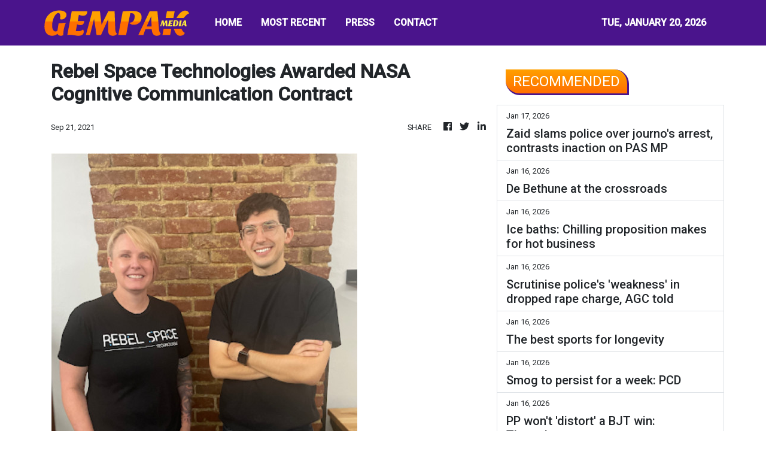

--- FILE ---
content_type: text/html; charset=utf-8
request_url: https://us-central1-vertical-news-network.cloudfunctions.net/get/fetch-include-rss
body_size: 47958
content:
[
  {
    "id": 111811948,
    "title": "New to Filipino speculative fiction? Here are 5 stories you can start with",
    "summary": "Speculative fiction or spec fic refers to stories that involve speculation about society, the future, and everything in between. But when it comes to Filipino speculative fiction as a literary genre, many readers still aren’t sure where to start.",
    "slug": "new-to-filipino-speculative-fiction-here-are-5-stories-you-can-start-with",
    "link": "https://www.rappler.com/life-and-style/literature/guide-filipino-speculative-fiction/",
    "date_published": "2026-01-17T02:00:00.000Z",
    "images": "https://www.rappler.com/tachyon/2024/12/Screenshot_20241213-133307_Facebook.jpg?resize=75%2C75&crop=227px%2C0px%2C538px%2C538px",
    "categories": "1558",
    "img_id": "0",
    "caption": "",
    "country": "Philippines",
    "source_type": "rss",
    "source": "Rappler"
  },
  {
    "id": 111810035,
    "title": "Police receive report on missing actress Nadia Kesuma in Jeddah",
    "summary": "SEPANG: The police have confirmed receiving a report on the disappearance of actress Nadia Kesuma at King Abdulaziz International Airport in Jeddah.  Read full story",
    "slug": "police-receive-report-on-missing-actress-nadia-kesuma-in-jeddah",
    "link": "https://www.thestar.com.my/news/nation/2026/01/17/police-receive-report-on-missing-actress-nadia-kesuma-in-jeddah",
    "date_published": "2026-01-17T01:55:00.000Z",
    "images": "https://apicms.thestar.com.my/uploads/images/2026/01/17/3724771.jpeg",
    "categories": "1558",
    "img_id": "0",
    "caption": "",
    "country": "Malaysia",
    "source_type": "rss",
    "source": "The Stars"
  },
  {
    "id": 111811947,
    "title": "Atong Ang may already be out of the country --whistleblower Patidongan",
    "summary": "Missing sabungeros case whistleblower Julie “Dondon” Patidongan said he believes that Atong Ang, who now has an arrest warrant in connection with kidnapping with homicide of cockfighting enthusiasts, is out of the country.",
    "slug": "atong-ang-may-already-be-out-of-the-country-whistleblower-patidongan",
    "link": "https://www.gmanetwork.com/news/topstories/nation/973174/atong-ang-may-already-be-out-of-the-country-whistleblower-patidongan/story/",
    "date_published": "2026-01-17T01:46:29.000Z",
    "images": " <img width=\"auto\" height=\"150\" src=\"https://images.gmanews.tv/webpics/2026/01/Atong_Ang_2026_01_16_12_56_59.jpg\"/> ",
    "categories": "1558",
    "img_id": "0",
    "caption": "",
    "country": "Philippines",
    "source_type": "rss",
    "source": "GMA Network"
  },
  {
    "id": 111810046,
    "title": "Zaid slams police over journo's arrest, contrasts inaction on PAS MP",
    "summary": "Ex-minister points to Marzuk's claim last year of non-bumi dominance in M'sia.",
    "slug": "zaid-slams-police-over-journos-arrest-contrasts-inaction-on-pas-mp",
    "link": "https://www.malaysiakini.com/news/765835",
    "date_published": "2026-01-17T01:38:51.000Z",
    "images": "",
    "categories": "1558",
    "img_id": "0",
    "caption": "",
    "country": "Malaysia",
    "source_type": "rss",
    "source": "Malaysia Kini"
  },
  {
    "id": 111810036,
    "title": "Moderate earthquake hits Seram, Indonesia, no tsunami threat to Malaysia",
    "summary": "KUALA LUMPUR: A moderate earthquake measuring 5.5 on the Richter Scale struck Seram, Indonesia, at 7.50am on Saturday (Jan 16). Read full story",
    "slug": "moderate-earthquake-hits-seram-indonesia-no-tsunami-threat-to-malaysia",
    "link": "https://www.thestar.com.my/news/nation/2026/01/17/moderate-earthquake-hits-seram-indonesia-no-tsunami-threat-to-malaysia",
    "date_published": "2026-01-17T01:31:00.000Z",
    "images": "https://apicms.thestar.com.my/uploads/images/2026/01/17/3724768.png",
    "categories": "1558",
    "img_id": "0",
    "caption": "",
    "country": "Malaysia",
    "source_type": "rss",
    "source": "The Stars"
  },
  {
    "id": 111810037,
    "title": "Mother-daughter killed in motorcycle-car collision near Seremban",
    "summary": "SEREMBAN: A 40-year-old woman and her 14-year-old daughter were killed after their motorcycle was involved in an accident with a car at km10 of the Seremban-Port Dickson Highway. Read full story",
    "slug": "motherdaughter-killed-in-motorcyclecar-collision-near-seremban",
    "link": "https://www.thestar.com.my/news/nation/2026/01/17/mother-daughter-killed-in-motorcycle-car-collision-near-seremban",
    "date_published": "2026-01-17T01:27:00.000Z",
    "images": "https://apicms.thestar.com.my/uploads/images/2026/01/17/3724767.jpg",
    "categories": "1558",
    "img_id": "0",
    "caption": "",
    "country": "Malaysia",
    "source_type": "rss",
    "source": "The Stars"
  },
  {
    "id": 111811950,
    "title": "Mom arrested for selling 1-year-old baby for P8,000 in Pasig",
    "summary": "A one-year-old baby was rescued by authorities after her own mother attempted to sell her for P8,000 in Pasig City.\n**media[72451]**\nThe Philippine National Police–Anti-Cybercrime Group (PNP-ACG) immediately conducted an operation following the discovery of a Facebook post in which the mother allegedly offered a child for supposed adoption in exchange for money.\nOn Jan. 14, through an undercover engagement, a cyber patroller communicated with the suspect via Facebook Messenger, during which the suspect allegedly agreed to sell the child for P8,000, which resulted in her arrest.\nPNP-ACG Acting Director Brig. Gen. Wilson Asueta said that operatives made an initial payment to the suspect prior to the meetup to facilitate the arrangement.\nBased on the investigation, the suspect reportedly has seven children and is unemployed, prompting her to allegedly attempt to sell one of them in exchange for money.\nAuthorities also discovered that this was not the first time the suspect had sold one of her children, as one child had allegedly already been sold.\n“According to the initial report, may seven children na siya. Ang isa nga raw dito ay naibenta na rin. Yung ibang anak niya ay nasa kustodiya ata ng kaniyang mga relatives (According to the initial report, the suspect has seven children, one of whom had reportedly already been sold, while the others are allegedly under the custody of her relatives),” Asueta said.\nAuthorities are also locating the child’s father, who may reportedly be unaware that the child was being sold.\nAsueta said that failing to follow the legal process can put the child at risk, as there is no assurance that the child will be placed in a safe environment. He added that the child could later be exploited, including for organ trafficking or other purposes.\nMeanwhile, authorities warned against selling one’s own child, stressing that it is prohibited by law.\n“Ang anak ay hindi ari-arian na anytime p\\'wede natin ibenta. Kung gusto natin ng adoption, meron tayong dapat lapitan na ahensiya ng gobyerno. Meron tayong legal process for adoption (A child is not property that can be sold at any time. If we want to pursue adoption, we must approach the appropriate government agencies. There is a legal process for adoption),” Asueta said.\nThe child is now under the care of the Pasig City Social Welfare and Development Office (CSWDO), while the mother has been arrested and is facing charges for violating the Anti-Trafficking in Persons Act and the Special Protection of Children Against Child Abuse, Exploitation, and Discrimination Act.",
    "slug": "mom-arrested-for-selling-1yearold-baby-for-p8000-in-pasig",
    "link": "https://mb.com.ph/article/10901753/philippines/metro-manila/mom-arrested-for-selling-1-year-old-baby-for-p8000-in-pasig",
    "date_published": "2026-01-17T01:25:00.000Z",
    "images": "https://mb.com.ph/manilabulletin/uploads/images/2026/01/17/72451.webp",
    "categories": "1558",
    "img_id": "0",
    "caption": "",
    "country": "Philippines",
    "source_type": "rss",
    "source": "Manila Bulletin"
  },
  {
    "id": 111811951,
    "title": "Plantation Bay chief targets procurement fraud in premium beef imports",
    "summary": "**media[72450]**\nManny Gonzalez, the chief executive officer of Plantation Bay Resort & Spa, is sounding the alarm on luxury meat procurement, providing shareholders of high-end hotels and steakhouses with a framework to verify the authenticity of expensive United States (US) beef imports.\nThe advisory comes as the hospitality industry faces increasing scrutiny over supply chain integrity. Gonzalez, drawing on his background in international hospitality, warns that the absence of strict documentation often masks the substitution of inferior products for premium labels like USDA Prime and Certified Angus Beef (CAB). \nThe financial implications are significant for Philippine operators, where a single kilogram of genuine USDA Prime can retail for several thousand pesos, representing a substantial portion of a luxury property’s overhead.\nPaper trail of authenticity\nAccording to Gonzalez, the first line of defense for any shareholder or owner is the physical inspection of vacuum packaging. Legitimate US beef exports must carry a USDA certificate of inspection directly on the primary wrap. \nGonzalez noted that a significant volume of beef sold outside the US is falsely labeled as CAB, a marketing brand that requires specific genetic and quality certifications. \nHe advised stakeholders to bypass secondary spreadsheets and physically inspect inventory in cold storage to ensure that the marbling and documentation align with the premium prices paid.\nThe lack of a USDA certificate is more than an administrative oversight; it is a red flag for potential fraud. For a luxury resort in Cebu or a boutique steakhouse in Manila, the cost of paying for Prime-grade beef while receiving Choice-grade or unranked local alternatives can result in losses totaling millions of pesos over a fiscal year.\nEstablishing governance in the kitchen\nThe CEO’s guidance moves beyond simple label-checking, proposing a more aggressive governance structure for procurement. Gonzalez suggested that shareholders should question why specific imported cuts might be missing from menus despite being ordered in bulk. \nHe also raised the issue of executive accountability, asking whether a General Manager’s performance metrics include the rigorous verification of high-value perishables.\nIf documentation is missing, Gonzalez argues that a superficial explanation is rarely sufficient. Using a “bridge in Brooklyn” analogy to describe the gullibility of some owners, he stressed that many suppliers and unscrupulous middle managers rely on a shareholder’s lack of technical knowledge to maintain profitable, albeit dishonest, margins.\nProtecting the bottom line\nGonzalez positioned his advisory as a tool for proactive oversight rather than a mere critique of the industry. By empowering owners with technical markers—such as visual marbling standards and certification stamps—he aims to bridge the gap between financial investment and operational reality. \nIn the luxury consumables sector, where brand reputation is as valuable as the assets themselves, ensuring that a guest receives the quality promised on the menu is critical for long-term sustainability.\nThe statement reflects a broader push for transparency within the Philippine luxury food sector. As global supply chains remain complex and inflation continues to pressure food and beverage margins, the responsibility for due diligence increasingly falls on the owners to ensure they are not being overcharged for substandard goods.",
    "slug": "plantation-bay-chief-targets-procurement-fraud-in-premium-beef-imports",
    "link": "https://mb.com.ph/article/10901752/business/trade-industry/plantation-bay-chief-targets-procurement-fraud-in-premium-beef-imports",
    "date_published": "2026-01-17T01:23:00.000Z",
    "images": "https://mb.com.ph/manilabulletin/uploads/images/2026/01/17/72450.webp",
    "categories": "1558",
    "img_id": "0",
    "caption": "",
    "country": "Philippines",
    "source_type": "rss",
    "source": "Manila Bulletin"
  },
  {
    "id": 111811952,
    "title": "DBP governance score climbs to 104% in latest regulatory review",
    "summary": "**media[72449]**\nDevelopment Bank of the Philippines (DBP), the nation’s 10th-largest lender by assets, secured the top ranking for corporate governance among state-run firms for a second consecutive year, according to the government’s primary regulatory body for the sector.\nThe state-owned lender achieved a score of 104.17 percent in the Governance Commission for GOCCs’ 2024 Corporate Governance Scorecard, surpassing its previous mark of 102.67 percent, DBP President and Chief Executive Officer Michael O. de Jesus said in a statement. \nThe annual assessment evaluates government-owned and controlled corporations against international benchmarks, including the Principles of Corporate Governance from the Organization for Economic Cooperation and Development and the ASEAN Corporate Governance Scorecard.\nThe recognition underscores DBP\\'s efforts to align its internal controls with global standards as it manages a broad portfolio of development-oriented credit. Under the GOCC Governance Act of 2011, the regulatory commission serves as the central policy-making body tasked with enforcing transparency and operational efficiency across the state-enterprise sector. \nFor DBP, the high marks in governance are viewed as a prerequisite for maintaining the institutional integrity required to fulfill its mandate of financing high-impact economic sectors.\nThe bank remains a primary source of credit for four strategic areas of the Philippine economy: infrastructure and logistics; micro, small, and medium enterprises; environmental projects; and social services and community development. \nDe Jesus noted that the consistent performance in governance metrics provides a foundation for the bank’s operational discipline as it enters a new phase of strategic initiatives in 2026.\nThe improvement in the bank’s scorecard reflects a broader push within the Philippine state-banking sector to modernize reporting and compliance. By utilizing a methodology that mirrors the ASEAN standards, the regulator aims to ensure that domestic state firms remain competitive and transparent to both local stakeholders and international observers. \nDe Jesus said the accolade is a result of collective internal efforts to refine policy mechanisms and that the bank intends to further enhance its governance framework to ensure its lending programs remain responsive to public needs.\nThe Development Bank of the Philippines continues to leverage its balance sheet to support the national government’s developmental goals while operating under the heightened scrutiny of the state’s corporate governance watchdog.",
    "slug": "dbp-governance-score-climbs-to-104-in-latest-regulatory-review",
    "link": "https://mb.com.ph/article/10901751/business/banking-finance/dbp-governance-score-climbs-to-104-in-latest-regulatory-review",
    "date_published": "2026-01-17T01:17:00.000Z",
    "images": "https://mb.com.ph/manilabulletin/uploads/images/2026/01/17/72449.webp",
    "categories": "1558",
    "img_id": "0",
    "caption": "",
    "country": "Philippines",
    "source_type": "rss",
    "source": "Manila Bulletin"
  },
  {
    "id": 111811949,
    "title": "Why is the Chinese embassy asking Manila to ‘hold accountable’ its West PH Sea spokesperson? ",
    "summary": "Under a new ambassador, the Chinese embassy has been more strident, assertive, and provocative in its interaction with the Philippines",
    "slug": "why-is-the-chinese-embassy-asking-manila-to-hold-accountable-its-west-ph-sea-spokesperson",
    "link": "https://www.rappler.com/newsbreak/explainers/china-embassy-hold-accountable-west-philippine-sea-spokesperson/",
    "date_published": "2026-01-17T01:00:00.000Z",
    "images": "https://www.rappler.com/tachyon/2026/01/615536281_122250443306183067_5068445357538554048_n.jpg",
    "categories": "1558",
    "img_id": "0",
    "caption": "",
    "country": "Philippines",
    "source_type": "rss",
    "source": "Rappler"
  },
  {
    "id": 111810026,
    "title": "Vietnam’s To Lam eyes supreme power, seeks presidency at party congress",
    "summary": "Vietnam’s leaders convene next week for a once-every-five-years congress, where General Secretary To Lam is looking to cement control over the Communist Party ruling one of Asia’s fastest-growing economies.\nThe nation of 100 million people is both a repressive one-party state and a regional economic bright spot, with the party seeking to deliver rapid expansion to underpin its claim to legitimacy.\nBut its leaders face challenges from tensions between its main trading partners, the United States...",
    "slug": "vietnams-to-lam-eyes-supreme-power-seeks-presidency-at-party-congress",
    "link": "https://www.scmp.com/news/asia/southeast-asia/article/3340236/vietnams-lam-eyes-supreme-power-seeks-presidency-party-congress?utm_source=rss_feed",
    "date_published": "2026-01-17T00:53:25.000Z",
    "images": "https://cdn.i-scmp.com/sites/default/files/styles/1280x720/public/d8/images/canvas/2026/01/17/72bd50ba-ec81-47ca-831d-600246094632_849e65a7.jpg?itok=jWXS06bN&v=1768611197",
    "categories": "1558",
    "img_id": "0",
    "caption": "",
    "country": "SEA",
    "source_type": "rss",
    "source": "South China Morning Post"
  },
  {
    "id": 111810038,
    "title": "Ahmad Zahid, ministers extend Israk Mikraj greetings",
    "summary": "KUALA LUMPUR: Deputy Prime Minister Datuk Seri Dr Ahmad Zahid Hamidi and several ministers have extended their Israk Mikraj 1447H greetings, calling on all Muslims to reflect on the significant event in Islamic history. Read full story",
    "slug": "ahmad-zahid-ministers-extend-israk-mikraj-greetings",
    "link": "https://www.thestar.com.my/news/nation/2026/01/17/ahmad-zahid-ministers-extend-israk-mikraj-greetings",
    "date_published": "2026-01-17T00:33:00.000Z",
    "images": "https://apicms.thestar.com.my/uploads/images/2026/01/17/3724745.JPG",
    "categories": "1558",
    "img_id": "0",
    "caption": "",
    "country": "Malaysia",
    "source_type": "rss",
    "source": "The Stars"
  },
  {
    "id": 111810039,
    "title": "PM calls for justice, harmony and humility in commemorating Israk Mikraj",
    "summary": "KUALA LUMPUR: Prime Minister Datuk Seri Anwar Ibrahim says one of the momentous events in Prophet Muhammad's journey of Isra' and Mi'raj was the acceptance of the command to perform the five daily prayers as a core act of worship in the life of a Muslim. Read full story",
    "slug": "pm-calls-for-justice-harmony-and-humility-in-commemorating-israk-mikraj",
    "link": "https://www.thestar.com.my/news/nation/2026/01/17/pm-calls-for-justice-harmony-and-humility-in-commemorating-israk-mikraj",
    "date_published": "2026-01-17T00:26:00.000Z",
    "images": "https://apicms.thestar.com.my/uploads/images/2026/01/17/3724744.JPG",
    "categories": "1558",
    "img_id": "0",
    "caption": "",
    "country": "Malaysia",
    "source_type": "rss",
    "source": "The Stars"
  },
  {
    "id": 111810040,
    "title": "Indonesian narcotics agency busts illegal vape liquid lab, detains two Malaysians",
    "summary": "JAKARTA: The Indonesian National Narcotics Agency has detained two Malaysians suspected of being involved in the processing of e-cigarette or vape liquids containing etomidate. Read full story",
    "slug": "indonesian-narcotics-agency-busts-illegal-vape-liquid-lab-detains-two-malaysians",
    "link": "https://www.thestar.com.my/news/nation/2026/01/17/indonesian-narcotics-agency-busts-illegal-vape-liquid-lab-detains-two-malaysians",
    "date_published": "2026-01-17T00:17:00.000Z",
    "images": "https://apicms.thestar.com.my/uploads/images/2026/01/17/3724742.jpg",
    "categories": "1558",
    "img_id": "0",
    "caption": "",
    "country": "Malaysia",
    "source_type": "rss",
    "source": "The Stars"
  },
  {
    "id": 111813515,
    "title": "Fat Pikachu makes a comeback",
    "summary": "Step aside, Ozempic Pikachu, it\\'s Fat Pikachu\\'s time to shine again.\nOver the years, the Internet has made jokes about how the original design of Pikachu has changed over the years, with a gradual weight decline. The Pokémon mascot originally debuted with the release of the first games, Pocket Monsters Red and Green, in Japan. Its title was changed to Pokémon for the international release of Pokémon Red and Blue. To celebrate its upcoming 30th anniversary, toy company Takara Tomy has unveiled a revival of its iconic Pikachu plush from 1997.\n**media[72446]**\nPikachu\\'s first look was conceptualized by Atsuko Nishida, a team member who was tasked with making cuter Pokémon after lead designer Ken Sugimori felt his scary designs needed some balance. She took inspiration from a soft Japanese dessert, daifukumochi, before later leaning toward squirrels. Nishida notes how the way squirrels store food in their cheeks is the reason behind Pikachu\\'s iconic red cheeks. Despite this, Pikachu is considered a mouse Pokémon, after creator Satoshi Tajiri made the change.\n**media[72447]**\nOriginally, Pikachu wasn\\'t meant to be the main face of the world\\'s most popular franchise. Clefairy, the fairy-type Pokémon, was considered the main runner at first. After some market research, Pikachu was then found to resonate the most with Japanese children. It was also noted how Pikachu was an easy character to translate over to other media, including the manga, anime, and merchandise. \nTakara Tomy\\'s Pikachu plush is expected to release on Feb. 28 via its webstore. It will follow the Pokédex\\'s entry for the size dimensions, making it as genuine as possible to Pikachu\\'s true size. Purchases will be limited to one per customer and will be sold for approximately $50 (₱2,971).",
    "slug": "fat-pikachu-makes-a-comeback",
    "link": "https://mb.com.ph/article/10901747/lifestyle/arts-and-culture/fat-pikachu-makes-a-comeback",
    "date_published": "2026-01-17T00:11:00.000Z",
    "images": "https://mb.com.ph/manilabulletin/uploads/images/2026/01/17/72445.webp",
    "categories": "2828,199,782,3240,3249,3252,3254,3258,3259,3286,3296,3297,3299",
    "img_id": "0",
    "caption": "",
    "country": "Philippines",
    "source_type": "rss",
    "source": "Manila Bulletin"
  },
  {
    "id": 111811953,
    "title": "Fat Pikachu makes a comeback",
    "summary": "Step aside, Ozempic Pikachu, it\\'s Fat Pikachu\\'s time to shine again.\nOver the years, the Internet has made jokes about how the original design of Pikachu has changed over the years, with a gradual weight decline. The Pokémon mascot originally debuted with the release of the first games, Pocket Monsters Red and Green, in Japan. Its title was changed to Pokémon for the international release of Pokémon Red and Blue. To celebrate its upcoming 30th anniversary, toy company Takara Tomy has unveiled a revival of its iconic Pikachu plush from 1997.\n**media[72446]**\nPikachu\\'s first look was conceptualized by Atsuko Nishida, a team member who was tasked with making cuter Pokémon after lead designer Ken Sugimori felt his scary designs needed some balance. She took inspiration from a soft Japanese dessert, daifukumochi, before later leaning toward squirrels. Nishida notes how the way squirrels store food in their cheeks is the reason behind Pikachu\\'s iconic red cheeks. Despite this, Pikachu is considered a mouse Pokémon, after creator Satoshi Tajiri made the change.\n**media[72447]**\nOriginally, Pikachu wasn\\'t meant to be the main face of the world\\'s most popular franchise. Clefairy, the fairy-type Pokémon, was considered the main runner at first. After some market research, Pikachu was then found to resonate the most with Japanese children. It was also noted how Pikachu was an easy character to translate over to other media, including the manga, anime, and merchandise. \nTakara Tomy\\'s Pikachu plush is expected to release on Feb. 28 via its webstore. It will follow the Pokédex\\'s entry for the size dimensions, making it as genuine as possible to Pikachu\\'s true size. Purchases will be limited to one per customer and will be sold for approximately $50 (₱2,971).",
    "slug": "fat-pikachu-makes-a-comeback",
    "link": "https://mb.com.ph/article/10901747/lifestyle/arts-and-culture/fat-pikachu-makes-a-comeback",
    "date_published": "2026-01-17T00:11:00.000Z",
    "images": "https://mb.com.ph/manilabulletin/uploads/images/2026/01/17/72445.webp",
    "categories": "1558",
    "img_id": "0",
    "caption": "",
    "country": "Philippines",
    "source_type": "rss",
    "source": "Manila Bulletin"
  },
  {
    "id": 111811954,
    "title": "24 candidates vie for Miss World Philippines 2026 on Feb. 3",
    "summary": "The grand coronation night of Miss World Philippines will be held on Feb. 3 at the SM Mall of Asia Arena, with the organization officially presenting its 24 candidates to the media at the Golden Ballroom of Okada Manila on Jan. 16.\n\n**media[72442]**\n\nIn his opening remarks, Miss World Philippines national director Arnold L. Vegafria expressed hope that the country\\'s second blue crown is within reach, following Megan Young\\'s win in 2013. He noted that last year\\'s representative, Krishnah Gravidez, came close after being named Miss World Asia 2025 at the 72nd Miss World pageant held in Telangana, India.\n\n\"Krishnah set the bar high with her near-finish last year, but we pray that we remain consistent with our winning track record,\" he noted.\n\nAside from the main winner, the Feb. 3 pageant will also crown the candidates who will represent the Philippines in Universal Woman 2026 and Miss Global 2026.\n\nThis year\\'s official candidates are the following: \n\n1. Nikki Malabuyoc Lorzano - Batangas\n\n2. Carolyn Kean Tuquero - Bauan, Batangas\n\n3. Gwen Marie Perion - Bukidnon\n\n4. Jayvee Lyn Lorejo - Davao Region\n\n5. Imani Ja\\'Asia Quiban-Smith - Filipino Community of Hawaii\n\n6. Marizza Delgado - Filipino Community of New York\n\n7. Angel Abergas - Filipino Community of Singapore\n\n8. Margarethe Elize Romano - Filipino Community of United Kingdom\n\n9. Valerie Pawid West - Ifugao\n\n10. Christal Briseis Polancos - Iligan City\n\n11. Zia Ainhize Arboleda - Laguna\n\n12. Anne De Mesa - Manila\n\n13. Zoe Sofia Gabon - Naga City\n\n14. Cindy Valencia - Negros Island Region\n\n15. Meridith Bobadilla - Occidental Mindoro\n\n16. Ronette Castillo - Oriental Mindoro\n\n17. Jiji Galapia - Pampanga\n\n18. Asia Rose Simpson - Quezon City\n\n19. Kiana Rose Henson - Quezon Province\n\n20. Lorraine Ojimba - Rizal Province\n\n21. Olivia Grace Reilly - Sultan Kudarat\n\n22. Cherline Dalangin - Valenzuela\n\n23. Ansha Lichelle Jones - Zamboanga City\n\n24. Roveelaine Eve Castillo - Zamboanga Peninsula\n\n**media[72443]**\n\nAt the event, three candidates were named the Darling of the Press based on their beauty, personality, and stage presence. They are: Miss Davao Region Jayvee Lyn Lorejo, Miss Ifugao Valerie West, and Miss FilCom UK Margarethe Romano.\n\nThe candidates will now proceed to a series of fast-track competitions, including Top Model, Talent, Sports Challenge, Multimedia Challenge, and Head-to-Head Challenge. This will all culminate in a Charity Gala Night scheduled on Jan. 29 at the Okada Manila Grand Ballroom.\n\nVegafria noted that one of its accomplishments this year was acquiring more franchise partners. This led to the participation of Filipino communities in Hawaii, New York, Singapore, the United Kingdom, as well as in Davao City, Ifugao Province, Iligan City, and Sultan Kudarat.\n\n**media[72444]**\n\n\"This is part of our organization\\'s push for inclusivity and our legacy of promoting local tourism. I always say pageantry is the best and cheapest platform to promote our tourism industry. If the government will not do anything to promote, then we will take the initiative ourselves because we love our country,\" he stressed.\n\nMiss World Philippines 2026 is presented by: JuanHand in cooperation with Bench, Bench Body, and Bench Active. Major sponsors are: GlutaLipo, Philippine Airlines, Honest Glow, Hikari, Hotel 101, SY Glow, Discovery Suites, Monarch Montage Skin Science and Medical Aesthetics International, Nova Aesthetic and Wellness Clinic, and co-sponsors MWell, Hairfix, Megan Beauty, Nutriexpert, Deoflex, and Nook Salon + Estetik. \n\nMiss World PH also gives thanks to: John Robert Powers, SysProtech, Reyes-Tacandong and Company, City of Pasig, Jojo Bragais, Southville, Power House, Victoria Sports Club, Kembot Studios, Sta. Barbara Polo & Racquet Club, Peculiar Eyewear, Proshot, Flower Bouquet by Abbey Abad, and Flower Bouquet by Muelo.",
    "slug": "24-candidates-vie-for-miss-world-philippines-2026-on-feb-3",
    "link": "https://mb.com.ph/article/10901746/entertainment/celebrities/span-stylecolor-rgb0-0-0-font-family-arial-sans-serif-font-size-146667px-font-weight-400-text-align-left-display-inline-important24-candidates-vie-for-miss-world-philippines-2026-on-feb-3span",
    "date_published": "2026-01-17T00:10:00.000Z",
    "images": "https://mb.com.ph/manilabulletin/uploads/images/2026/01/17/72442.webp",
    "categories": "1558",
    "img_id": "0",
    "caption": "",
    "country": "Philippines",
    "source_type": "rss",
    "source": "Manila Bulletin"
  },
  {
    "id": 111810041,
    "title": "Indonesia&#039;s ambassador-designate to Malaysia to assume duties next week",
    "summary": "JAKARTA: Indonesia's ambassador-designate to Malaysia, Datuk Iman Hascarya Kusumo, is expected to officially assume his duties next week. Read full story",
    "slug": "indonesia039s-ambassadordesignate-to-malaysia-to-assume-duties-next-week",
    "link": "https://www.thestar.com.my/news/nation/2026/01/17/indonesia039s-ambassador-designate-to-malaysia-to-assume-duties-next-week",
    "date_published": "2026-01-17T00:09:00.000Z",
    "images": "https://apicms.thestar.com.my/uploads/images/2026/01/17/3724739.jpg",
    "categories": "1558",
    "img_id": "0",
    "caption": "",
    "country": "Malaysia",
    "source_type": "rss",
    "source": "The Stars"
  },
  {
    "id": 111810027,
    "title": "Philippines enters its ‘hour of danger’ in Marcos vs Duterte clash",
    "summary": "For the Philippines, 2026 promises to be a roller-coaster ride of political intrigue as President Ferdinand Marcos Jnr and his deputy lock horns in an existential clash that risks tanking the economy, dividing military loyalties and derailing Asean’s regional diplomacy.\n“It will be a very messy year both in politics and the economy,” Philippine Congressman Edgar Erice told This Week in Asia.\nA showdown now seems all but inevitable: Vice-President Sara Duterte enters 2026 with an approval rating...",
    "slug": "philippines-enters-its-hour-of-danger-in-marcos-vs-duterte-clash",
    "link": "https://www.scmp.com/week-asia/politics/article/3340193/philippines-enters-its-hour-danger-marcos-duterte-clash?utm_source=rss_feed",
    "date_published": "2026-01-17T00:00:14.000Z",
    "images": "https://cdn.i-scmp.com/sites/default/files/styles/1280x720/public/d8/images/canvas/2026/01/17/571ad212-37fa-46b5-bff8-6dbb9146211b_4372f1b9.jpg?itok=iF82hPq4&v=1768613644",
    "categories": "1558",
    "img_id": "0",
    "caption": "",
    "country": "SEA",
    "source_type": "rss",
    "source": "South China Morning Post"
  },
  {
    "id": 111801100,
    "title": "Sinulog 2026: Routes, schedule, reminders",
    "summary": "Bookmark this page to stay updated on the Sinulog day schedule, routes, and things-to-know",
    "slug": "sinulog-2026-routes-schedule-reminders",
    "link": "https://www.rappler.com/philippines/visayas/sinulog-routes-schedule-reminders-cebu-january-2026/",
    "date_published": "2026-01-17T00:00:00.000Z",
    "images": "https://www.rappler.com/tachyon/2026/01/615560258_1322491966574744_7804138350481086754_n.jpg?resize=75%2C75&crop_strategy=attention",
    "categories": "1558",
    "img_id": "0",
    "caption": "",
    "country": "Philippines",
    "source_type": "rss",
    "source": "Rappler"
  },
  {
    "id": 111811955,
    "title": "‘Spring in Prague’ explores cross-cultural romance between a Filipino and a Czech",
    "summary": "The upcoming Filipino film \"Spring in Prague\" explores a cross-cultural romance between a Filipino man and a Czech woman, drawing inspiration from real-life stories of relationships formed between Filipinos living in the Czech Republic and its local women.\n**media[72439]**\nProduced by Borracho Film Production and directed by Lester Dimaranan, the film stars Paolo Gumabao and Sara Sandeva in lead roles. It was shot on location in Puerto Galera and in scenic Prague itself.\nThe story follows Alfie, a Filipino resort owner, who develops a relationship with Maria, a Czech model visiting the Philippines for the first time. When Maria is forced to return to Prague due to a family issue, Alfie travels to Europe in hopes of discovering whether their connection was more than a brief holiday romance.\nAccording to producer Atty. Ferdinand Topacio, the idea for the film was born during a 2023 visit to Prague, where embassy officials shared stories about Czech women forming relationships with Filipino men living and working in the city.\n“We were told by embassy staff that many Czech women had fallen for Filipino men in Prague,” Topacio said. “That observation sparked conversations about why that was happening, and eventually, the idea for this film came out of those discussions.”\nAtty. Topacio said the team began developing the story while also learning more about Czech history and culture, particularly the country’s communist past and how it continues to influence family dynamics and social values. “It wasn’t just about romance,” he said. “We wanted to understand the background, the history, and how culture affects personal relationships.”\n**media[72440]**\nIn the film, Maria’s father is portrayed as deeply conservative and distrustful of Western influence, a character shaped by his family’s political past in Czechoslovakia. This conflict becomes a central obstacle in the relationship between Alfie and Maria.\nFor Paolo, one of the main challenges was portraying the cultural differences between Alfie and Maria. “We were challenged to find specific characteristics in each of the characters to highlight in the film. And you know, despite all those differences in habits or in culture, they still clicked.\"\nPaolo also described \"Spring in Prague\" as a turning point in his acting career.\n\"Lahat ng projects ko before this film ay sexy. Kung hindi sexy, kontrabida. First time kong gumawa ng pelikula kung saan genuinely mabait talaga yung character, lover boy at walang hinahabol na masama doon sa partner nya. So I guess isa sa mga natutunan ko dito at isa sa mga naging challenge ko is how to work my way around being a leading man and how to act naturally but in a cinematic way. (All of my projects before this film were sexy roles. If they weren’t sexy, I was usually the villain. This is my first time doing a movie where the character is genuinely kind, a lover boy who isn’t trying to hurt his partner in any way. So I guess one of the things I learned from this project, and one of my challenges, was figuring out how to work my way into being a leading man and how to act naturally, but in a cinematic way.)\"\nThe production itself posed challenges, particularly during the Prague shoot. Paolo noted significant differences in work culture between the Philippine and Czech film industries. “In Prague, you shoot fewer scenes per day, but you spend hours perfecting each one. That’s why their films are so polished,” he pointed out.\n**media[72441]**\nFilming in Europe also came with logistical hurdles, including sub-zero temperatures that affected equipment and complex travel arrangements for cast members. One of the actresses in the film is Elena Koslova, who starred alongside Gerald Anderson in the 2022 film \"To Russia With Love.\" Holding a Russian passport, she had to reroute through Paris before entering the Czech Republic due to border restrictions.\nElena herself has been married to a Chinese-Filipino guy for seven years now, and they have been living in the Philippines. She revealed what makes Pinoy men tick.\n\"Filipinos, in general, are very warm and friendly, and that translates to men also. Maybe they\\'re more emotionally available, they\\'re not afraid to show their love, they\\'re not afraid to tell you that they love you, and that, to me, is very attractive,\" she noted.\nAtty. Topacio said Filipino producers should \"change their mindset about movies. They should not rely solely on box-office sales, since there\\'s also streaming. They can also sell the TV rights and open a YouTube channel.\"\n\"We own the rights to our films for 50 years, and we should make an effort to make it high quality. A movie is forever; it is a work of art that should be enjoyed by future generations. \\'Spring in Prague\\' is the type of movie that can be appreciated by audiences 20 to 30 years from now,\" he declared.\nThe cast also includes Marco Gomez, Ynah Zimmerman, Jessy Vidal (who performs the film’s theme song), and Sean Raval. \"Spring in Prague\" is set to open in theaters on Feb. 4.",
    "slug": "spring-in-prague-explores-crosscultural-romance-between-a-filipino-and-a-czech",
    "link": "https://mb.com.ph/article/10901745/entertainment/movies-and-tv/[base64]",
    "date_published": "2026-01-16T23:57:00.000Z",
    "images": "https://mb.com.ph/manilabulletin/uploads/images/2026/01/17/72439.webp",
    "categories": "1558",
    "img_id": "0",
    "caption": "",
    "country": "Philippines",
    "source_type": "rss",
    "source": "Manila Bulletin"
  },
  {
    "id": 111801101,
    "title": "Heavy rains from TS Ada may trigger flooding, landslides in Bicol, Eastern Visayas — PAGASA",
    "summary": "The Philippine Atmospheric, Geophysical and Astronomical Services Administration (PAGASA) warned on Saturday, Jan. 17, that heavy rains brought by Tropical Storm Ada (Nokaen) are expected over parts of Bicol and Eastern Visayas this weekend, increasing the risk of flooding and landslides.\nCatanduanes is forecast to receive more than 200 millimeters of intense to torrential rainfall on Saturday, which may trigger widespread severe flooding and landslides. \nHeavy to intense rains (100 to 200 millimeters) are also expected in Camarines Sur, Albay, Sorsogon, Masbate, and Northern Samar on Saturday, and on Sunday, Jan. 18, in Catanduanes. \nThese conditions are likely to cause numerous flooding events in urbanized, low-lying, or riverside areas, while landslides are expected in moderate to highly susceptible zones.\nModerate to heavy rainfall (50 to 100 millimeters) is forecast for Quezon, Camarines Norte, Eastern Samar, Samar, and Biliran on Saturday, and for Quezon, Camarines Norte, and Camarines Sur on Sunday. \nLocalized flooding may occur in urbanized or low-lying areas, and landslides are possible in highly susceptible communities.\nPAGASA urged residents in affected areas to remain vigilant and take precautions against potential flood- and landslide-related hazards.",
    "slug": "heavy-rains-from-ts-ada-may-trigger-flooding-landslides-in-bicol-eastern-visayas-pagasa",
    "link": "https://mb.com.ph/article/10901744/philippines/national/heavy-rains-from-ts-ada-may-trigger-flooding-landslides-in-bicol-eastern-visayas-pagasa",
    "date_published": "2026-01-16T23:53:00.000Z",
    "images": "https://mb.com.ph/manilabulletin/uploads/images/2026/01/17/72438.webp",
    "categories": "1558",
    "img_id": "0",
    "caption": "",
    "country": "Philippines",
    "source_type": "rss",
    "source": "Manila Bulletin"
  },
  {
    "id": 111801102,
    "title": "Christina Vanhefflin of Leyte seeks third Miss Intercontinental crown for PH in Egypt",
    "summary": "Leyteña beauty queen Christina Labanero Vanhefflin left the Philippines yesterday to represent the country at the 53rd Miss Intercontinental pageant, scheduled for Jan. 29 in Sahl Hasheesh, Egypt.\n**media[72436]**\nThe 20-year old Christina earned the right to represent the Philippines after being crowned Mutya ng Pilipinas-Intercontinental 2025. She succeeded Alyssa Redondo, who finished as second runner-up at Miss Intercontinental 2024 and will be one of the judges in the finals in Egypt.\nBefore reaching the national stage, Christina finished first runner-up in Mutya han Samar 2025 and currently holds the Miss Leyte Liberation 2025 title, awarded during the annual commemoration of the Leyte Gulf Landings. As a fresh face in Philippine pageantry, her facial features have been described by observers as bearing a resemblance to Ariana Grande, Miss Universe 2018 Catriona Gray, and even Ivana Alawi.\nAt her send-off media conference, Christina admitted she is feeling nervous ahead of the competition, noting that the trip marks her first time travelling internationally outside the Philippines.\n“Honestly, real talk, I’m actually quite nervous,” she said. “I don’t really know what to expect. But I know that if I enjoy every step, even travelling, I’ll be able to go through it with peace of mind.”\nShe added that she is choosing to focus on gratitude rather than pressure. “At the end of the day, I’m always grateful for being given the chance to share my story and for the people who gave me this opportunity,” she said.\nChristina\\'s preparation for Egypt has included familiarizing herself with the host country. “I’ve been learning about Egypt, and I’ve also been trying to learn the language,” she stated. “I’m excited about the activities, like the Jeep safari. I think it will be adventurous.”\nShe hopes to use the Miss Intercontinental stage to speak about mental health, an advocacy rooted in her personal experience. She revealed  that she was diagnosed with major depressive disorder last year.\n**media[72437]**\n“For me, this is a platform to better myself and also to share my story, I’ve been through depression, and I want to be able to showcase more about that, how you can cope and still move forward,\" she added.\nChristina believes that authenticity is central to pageantry. “A true queen has a genuine and kind heart. If ever I become Miss Intercontinental, I want to show what a true queen really is. That, for me, is the real power of beauty,\" she pointed out.\nAsked about the pressure of following strong Philippine performances in recent editions, she acknowledged the weight of expectations, especially as a first-time international contestant. “I do feel pressure,” she admitted, “but seeing the support from everyone really helps ease that.”\nShe is currently undergoing intensive training for pasarela and stage presence under mentor Roger Flores. “We’ve been training nonstop,” she said. “Even when I was in Tacloban, we did online sessions. Watching my videos really helped me improve.”\nMutya ng Pilipinas president Cory Quirino told Christina to \"imagine the crown already in your head.  You\\'ve got to visualize it, but before you visualize it, you have to want it in your heart. More than any candidate competing in Miss Intercontinental, you must claim the crown. Okay? It\\'s yours if you want it.\"\nMiss Intercontinental, established in 1971, is one of the world’s longest-running international beauty pageants. The competition brings together candidates from different regions to vie not only for the main crown, but also for continental titles representing Africa, Asia and Oceania, Europe, North America, and South America, as well as special awards like the “Power of Beauty” and “People’s Choice.”\nThe Philippines joined the pageant in 1981 and has since produced two winners - Karen Gallman (2018) and Cinderella Obeñita (2021), along with five runners-up, including Alyssa Redondo in 2024.\nAs reigning queen María Cepero of Puerto Rico prepares to crown her successor in Egypt, Christina echoes hope:  “I know that I’m strong,” she said. “And I know I can stand on that international stage as a strong Filipina with a strong heart.”",
    "slug": "christina-vanhefflin-of-leyte-seeks-third-miss-intercontinental-crown-for-ph-in-egypt",
    "link": "https://mb.com.ph/article/10901743/entertainment/celebrities/[base64]",
    "date_published": "2026-01-16T23:46:00.000Z",
    "images": "https://mb.com.ph/manilabulletin/uploads/images/2026/01/17/72436.webp",
    "categories": "1558",
    "img_id": "0",
    "caption": "",
    "country": "Philippines",
    "source_type": "rss",
    "source": "Manila Bulletin"
  },
  {
    "id": 111801103,
    "title": "Signal No. 2 up in 7 areas as Tropical Storm Ada further intensifies; Signal No. 3 possible",
    "summary": "The Philippine Atmospheric, Geophysical and Astronomical Services Administration (PAGASA) on Saturday, Jan. 17, raised Wind Signal No. 2 in seven areas as Tropical Storm Ada (Nokaen) strengthened east of Bicol Region, warning that higher wind signals could still be hoisted if the storm intensifies further.\nAs of 5 a.m., the center of Ada was estimated at 120 kilometers east-northeast of Catarman, Northern Samar, moving west-northwestward at 20 kilometers per hour (kph). \nThe storm had maximum sustained winds of 85 kph near the center and gusts of up to 105 kph.\nSignal No. 2 was raised over the eastern portion of Camarines Sur (Siruma, Tinambac, Ocampo, Baao, Nabua, Bato, Iriga City, Buhi, Sagñay, Tigaon, Goa, Lagonoy, San Jose, Garchitorena, Presentacion, Caramoan, Milaor, Camaligan, Pili, Magarao, Minalabac, Balatan, Naga City, Calabanga, Bombon, Bula, Canaman, and Gainza); Catanduanes, Albay, Sorsogon; Northern Samar; northern portion of Eastern Samar (Jipapad, Maslog, Dolores, Oras, San Policarpo, and Arteche); and northeastern portion of Samar (Matuguinao and San Jose de Buan). \nMinor to moderate impacts from gale-force winds are possible in these areas.\nMeanwhile, Signal No. 1 remains in effect over the eastern portion of Quezon (Tagkawayan, Guinayangan, Lopez, Calauag, Buenavista, San Narciso, San Andres, San Francisco, Mulanay, Catanauan, General Luna, Macalelon, Gumaca, Pitogo, Unisan, Atimonan, Plaridel, Agdangan, Padre Burgos, Quezon, Alabat, Perez, and Polillo Islands); Marinduque; Camarines Norte; the rest of Camarines Sur; Masbate, including Ticao and Burias Islands; the rest of Eastern Samar; the rest of Samar; Biliran; Leyte; Southern Leyte; northern portion of Cebu (Medellin, Daanbantayan, San Remigio, the City of Bogo, Tabogon, and Camotes and Bantayan Islands); and Dinagat Islands. \nMinimal to minor impacts from strong winds may be experienced in these areas.\nPAGASA said Ada is forecast to move west-northwestward to northwestward on Saturday before slowly turning generally northward on Sunday, Jan. 18. \nFrom Sunday onward, the storm is expected to move slowly over the sea east of Southern Luzon, with the center possibly passing close to Catanduanes from Saturday afternoon until early Sunday morning.\nPAGASA also said a further westward shift in the forecast track could result in a possible landfall over Bicol Region. \nAda is forecast to be near 85 kilometers east of Virac, Catanduanes by 2 p.m. Saturday, 325 kilometers east of Infanta, Quezon by 2 a.m. Sunday, and 350 kilometers east of Infanta by 2 p.m. Sunday. \nOn Monday, Jan. 19, the storm is expected to be 405 kilometers east of Baler, Aurora by 2 a.m. and 490 kilometers east of Baler by 2 p.m. \nBy Tuesday, Jan. 20, Ada is forecast to be 545 kilometers east of Baler, and by Wednesday, Jan. 21, 600 kilometers east of Baler. \nOn Thursday, Jan. 22, the storm is expected to be 615 kilometers east of Infanta, Quezon.\nWhile Ada is expected to remain a tropical storm over the sea east of the Visayas and Southern Luzon, PAGASA said further intensification into a severe tropical storm has not been ruled out. \nThe tropical cyclone may weaken into a tropical depression by Tuesday, due to the effects of the northeast monsoon, or “amihan.”",
    "slug": "signal-no-2-up-in-7-areas-as-tropical-storm-ada-further-intensifies-signal-no-3-possible",
    "link": "https://mb.com.ph/article/10901742/philippines/national/signal-no-2-up-in-7-areas-as-tropical-storm-ada-further-intensifies-signal-no-3-possible",
    "date_published": "2026-01-16T23:24:00.000Z",
    "images": "https://mb.com.ph/manilabulletin/uploads/images/2026/01/17/72434.webp",
    "categories": "1558",
    "img_id": "0",
    "caption": "",
    "country": "Philippines",
    "source_type": "rss",
    "source": "Manila Bulletin"
  },
  {
    "id": 111799218,
    "title": "Long hours, rising fatigue: Vietnam may move toward a 40-hour workweek",
    "summary": "Vietnam may be moving closer to a shorter workweek as labor experts and lawmakers renew calls to gradually cut working hours in the business sector from 48 to 40 hours per week, citing concerns over worker health and work–life balance.",
    "slug": "long-hours-rising-fatigue-vietnam-may-move-toward-a-40hour-workweek",
    "link": "https://e.vnexpress.net/news/news/long-hours-rising-fatigue-vietnam-may-move-toward-a-40-hour-workweek-5006202.html",
    "date_published": "2026-01-16T23:09:24.000Z",
    "images": "https://vcdn1-english.vnecdn.net/2026/01/15/screenshot20260115at14431-1768-6136-9137-1768481536.jpg?w=900&h=0&q=100&dpr=1&fit=crop&s=Vz8a38Bb-c8tSigsil9r3A",
    "categories": "1558",
    "img_id": "0",
    "caption": "",
    "country": "Vietnam",
    "source_type": "rss",
    "source": "VNExpress"
  },
  {
    "id": 111799219,
    "title": "500 e-bikes to join Ho Chi Minh City's public transport network in February",
    "summary": "Ho Chi Minh City will introduce 500 electric bicycles into its public transport system ahead of the Lunar New Year, expanding last-mile travel options as part of its green transport push.",
    "slug": "500-ebikes-to-join-ho-chi-minh-citys-public-transport-network-in-february",
    "link": "https://e.vnexpress.net/news/news/traffic/500-e-bikes-to-join-ho-chi-minh-city-s-public-transport-network-in-february-5005759.html",
    "date_published": "2026-01-16T23:08:46.000Z",
    "images": "https://vcdn1-english.vnecdn.net/2026/01/14/z708846775358803a7cf52e6e5f367-7645-3977-1768399180.jpg?w=900&h=0&q=100&dpr=1&fit=crop&s=VKK4EXCe398vA-Cv23UYOw",
    "categories": "1558",
    "img_id": "0",
    "caption": "",
    "country": "Vietnam",
    "source_type": "rss",
    "source": "VNExpress"
  },
  {
    "id": 111757421,
    "title": "Over 800 passengers stranded in Caraga ports due to tropical storm",
    "summary": "TANDAG CITY, Surigao Del Sur – Hundreds of passengers, including families, workers and students, remain stranded in various ports across the Caraga Region as sea travel remain suspended due to the effects of Tropical Storm Ada, according to the Philippine Coast Guard (PCG). As of Friday afternoon, the Coast Guard District Northeastern Mindanao (CGDNEM) reported",
    "slug": "over-800-passengers-stranded-in-caraga-ports-due-to-tropical-storm",
    "link": "https://newsinfo.inquirer.net/2169170/over-800-passengers-stranded-in-caraga-ports-due-to-tropical-storm",
    "date_published": "2026-01-16T23:07:54.000Z",
    "images": "https://newsinfo.inquirer.net/files/2026/01/caraga-port-17jan2025.jpg",
    "categories": "1558",
    "img_id": "0",
    "caption": "",
    "country": "Philippines",
    "source_type": "rss",
    "source": "Inquirer.net"
  },
  {
    "id": 111806155,
    "title": "De Bethune at the crossroads",
    "summary": "The independent watchmaker is facing a pivotal transition, including industry speculation over its next leader",
    "slug": "de-bethune-at-the-crossroads",
    "link": "https://www.businesstimes.com.sg/lifestyle/de-bethune-crossroads",
    "date_published": "2026-01-16T23:00:00.000Z",
    "images": "",
    "categories": "2828,199,782,3240,3249,3252,3254,3258,3259,3286,3296,3297,3299",
    "img_id": "0",
    "caption": "",
    "country": "Singapore",
    "source_type": "rss",
    "source": "The Business Times"
  },
  {
    "id": 111806154,
    "title": "Ice baths: Chilling proposition makes for hot business",
    "summary": "Ice baths are fast-evolving into a multi-million dollar global industry as a result of growing demand",
    "slug": "ice-baths-chilling-proposition-makes-for-hot-business",
    "link": "https://www.businesstimes.com.sg/opinion-features/ice-baths-chilling-proposition-makes-hot-business",
    "date_published": "2026-01-16T23:00:00.000Z",
    "images": "",
    "categories": "2828,199,782,3240,3249,3252,3254,3258,3259,3286,3296,3297,3299",
    "img_id": "0",
    "caption": "",
    "country": "Singapore",
    "source_type": "rss",
    "source": "The Business Times"
  },
  {
    "id": 111802661,
    "title": "BTS world tour ticket wars? Filipino ARMYs share their ticket-buying plans",
    "summary": "BTS Army, are you ready for ticket-selling day?",
    "slug": "bts-world-tour-ticket-wars-filipino-armys-share-their-ticketbuying-plans",
    "link": "https://www.gmanetwork.com/news/lifestyle/hobbiesandactivities/973137/bts-world-tour-ticket-wars-filipino-armys-share-their-ticket-buying-plans/story/",
    "date_published": "2026-01-16T23:00:00.000Z",
    "images": " <img width=\"auto\" height=\"150\" src=\"https://images.gmanews.tv/webpics/2026/01/globes_(9)_2026_01_16_23_13_05.jpg\"/> ",
    "categories": "2828,199,782,3240,3249,3252,3254,3258,3259,3286,3296,3297,3299",
    "img_id": "0",
    "caption": "",
    "country": "Philippines",
    "source_type": "rss",
    "source": "GMA Network"
  },
  {
    "id": 111799200,
    "title": "Scrutinise police's 'weakness' in dropped rape charge, AGC told",
    "summary": "Legal experts describe downgrading the charge as double injustice.",
    "slug": "scrutinise-polices-weakness-in-dropped-rape-charge-agc-told",
    "link": "https://www.malaysiakini.com/news/765829",
    "date_published": "2026-01-16T23:00:00.000Z",
    "images": "",
    "categories": "1558",
    "img_id": "0",
    "caption": "",
    "country": "Malaysia",
    "source_type": "rss",
    "source": "Malaysia Kini"
  },
  {
    "id": 111799189,
    "title": "INTERACTIVE: Fraud finfluencers in SC net",
    "summary": "The Securities Commission is tightening enforcement on unlicensed finfluencers, issuing warnings, fines and charges amid rising online investment scams and misleading social media promotions. Read full story",
    "slug": "interactive-fraud-finfluencers-in-sc-net",
    "link": "https://www.thestar.com.my/news/nation/2026/01/17/interactive-fraud-finfluencers-in-sc-net",
    "date_published": "2026-01-16T23:00:00.000Z",
    "images": "https://apicms.thestar.com.my/uploads/images/2026/01/17/3724696.jpg",
    "categories": "1558",
    "img_id": "0",
    "caption": "",
    "country": "Malaysia",
    "source_type": "rss",
    "source": "The Stars"
  },
  {
    "id": 111816527,
    "title": "Trump shrugs off concerns over Canada-China EV deal, calls it a ‘good thing’",
    "summary": "US President Donald Trump on Friday brushed aside concerns over a Canada-China trade deal involving Ottawa agreeing to reduce tariffs on Chinese electric vehicles, saying it was “a good thing” for Canadian Prime Minister Mark Carney to pursue the deal.\n“That’s OK. That’s what he should be doing. It’s a good thing for him to sign a trade deal. If you can get a deal with China, you should do that,” Trump said, when asked about the agreement announced earlier in the day.\nThe remarks not only...",
    "slug": "trump-shrugs-off-concerns-over-canadachina-ev-deal-calls-it-a-good-thing",
    "link": "https://www.scmp.com/news/china/diplomacy/article/3340232/trump-shrugs-concerns-over-canada-china-ev-deal-calls-it-good-thing?utm_source=rss_feed",
    "date_published": "2026-01-16T22:55:15.000Z",
    "images": "https://cdn.i-scmp.com/sites/default/files/styles/1280x720/public/d8/images/canvas/2026/01/17/e4dd45f5-88ac-486b-962f-a0be5e60c53c_1f1ae58b.jpg?itok=HpXg1kKS&v=1768604111",
    "categories": "1558",
    "img_id": "0",
    "caption": "",
    "country": "China",
    "source_type": "rss",
    "source": "South China Morning Post"
  },
  {
    "id": 111757422,
    "title": "Longevity starts in the gut: JC Probiotics food supplement unveiled",
    "summary": "MANILA, Philippines – JC is proud to announce the launch of its newest wellness innovation—JC Probiotics, a premium powdered food supplement carefully formulated to support a balanced, healthy gut and overall well-being. As growing research continues to highlight the vital role of gut health in nearly every aspect of the body, JC Probiotics was developed",
    "slug": "longevity-starts-in-the-gut-jc-probiotics-food-supplement-unveiled",
    "link": "https://newsinfo.inquirer.net/2169175/longevity-starts-in-the-gut-jc-probiotics-food-supplement-unveiled",
    "date_published": "2026-01-16T22:51:58.000Z",
    "images": "https://newsinfo.inquirer.net/files/2026/01/WhatsApp-Image-2026-01-16-at-22.53.57_b028001c.jpg",
    "categories": "1558",
    "img_id": "0",
    "caption": "",
    "country": "Philippines",
    "source_type": "rss",
    "source": "Inquirer.net"
  },
  {
    "id": 111799190,
    "title": "Former FMT reporter Rex Tan arrested",
    "summary": "PETALING JAYA: Former Free Malaysia Today (FMT) journalist Rex Tan was arrested at about 12.45am after being summoned to the Dang Wangi district police headquarters. Read full story",
    "slug": "former-fmt-reporter-rex-tan-arrested",
    "link": "https://www.thestar.com.my/news/nation/2026/01/17/former-fmt-reporter-rex-tan-arrested",
    "date_published": "2026-01-16T22:49:00.000Z",
    "images": "https://apicms.thestar.com.my/uploads/images/2026/01/17/3724672.jpg",
    "categories": "1558",
    "img_id": "0",
    "caption": "",
    "country": "Malaysia",
    "source_type": "rss",
    "source": "The Stars"
  },
  {
    "id": 111806156,
    "title": "The best sports for longevity",
    "summary": "All forms of exercise help you live longer, but some activities come with extra benefits",
    "slug": "the-best-sports-for-longevity",
    "link": "https://www.businesstimes.com.sg/opinion-features/best-sports-longevity",
    "date_published": "2026-01-16T22:30:00.000Z",
    "images": "",
    "categories": "2828,199,782,3240,3249,3252,3254,3258,3259,3286,3296,3297,3299",
    "img_id": "0",
    "caption": "",
    "country": "Singapore",
    "source_type": "rss",
    "source": "The Business Times"
  },
  {
    "id": 111800299,
    "title": "Smog to persist for a week: PCD",
    "summary": "Toxic haze continued to blanket Bangkok and large parts of the country, with fine particulate matter (PM2.5) exceeding safe limits in 45 provinces nationwide, authorities said, warning that unhealthy air conditions could persist until Jan 23.",
    "slug": "smog-to-persist-for-a-week-pcd",
    "link": "https://www.bangkokpost.com/thailand/general/3177128/smog-to-persist-for-a-week-pcd",
    "date_published": "2026-01-16T22:22:00.000Z",
    "images": "",
    "categories": "1558",
    "img_id": "0",
    "caption": "",
    "country": "Thailand",
    "source_type": "rss",
    "source": "Bangkok Post"
  },
  {
    "id": 111811145,
    "title": "PP won't 'distort' a BJT win: Thanathorn",
    "summary": "Thanathorn Juangroongruangkit, leader of the Progressive Movement and a campaign assistant to the People's Party (PP), said the party is prepared to take on the role of opposition if Bhumjaithai (BJT) wins the election.",
    "slug": "pp-wont-distort-a-bjt-win-thanathorn",
    "link": "https://www.bangkokpost.com/thailand/politics/3177103/pp-wont-distort-a-bjt-win-thanathorn",
    "date_published": "2026-01-16T22:10:00.000Z",
    "images": "",
    "categories": "1558",
    "img_id": "0",
    "caption": "",
    "country": "Thailand",
    "source_type": "rss",
    "source": "Bangkok Post"
  },
  {
    "id": 111757423,
    "title": "Measures in place to protect integrity of SHS voucher program – PEAC",
    "summary": "MANILA, Philippines —  The integrity of the Senior High School (SHS) Voucher program is non-negotiable, according to the Private Education Assistance Committee (PEAC). The group also said that strong measures are in place to protect public funds that will be used for the program. READ: Probe into Senior High School Voucher Program ongoing – DepEd",
    "slug": "measures-in-place-to-protect-integrity-of-shs-voucher-program-peac",
    "link": "https://newsinfo.inquirer.net/2169149/peac-on-shs-voucher-program",
    "date_published": "2026-01-16T22:06:33.000Z",
    "images": "https://newsinfo.inquirer.net/files/2016/05/classroom-e1565287149537.jpg",
    "categories": "1558",
    "img_id": "0",
    "caption": "",
    "country": "Philippines",
    "source_type": "rss",
    "source": "Inquirer.net"
  },
  {
    "id": 111793856,
    "title": "Counting China’s wins and losses among ‘swing nations’ in new era of power rivalry",
    "summary": "It took the United States less than three hours to stun the world with its abduction of the sitting leader of a sovereign state, but the strategic ramifications of that dramatic operation are likely to reverberate for decades.\nIn laying bare the limits of China’s economic-centric diplomacy towards third countries in its competition with the US, the Venezuela crisis has delivered a stark reminder that spheres of influence continue to shape global politics in this new era of great power...",
    "slug": "counting-chinas-wins-and-losses-among-swing-nations-in-new-era-of-power-rivalry",
    "link": "https://www.scmp.com/news/china/diplomacy/article/3340144/counting-chinas-wins-and-losses-among-swing-nations-new-era-power-rivalry?utm_source=rss_feed",
    "date_published": "2026-01-16T22:00:12.000Z",
    "images": "https://cdn.i-scmp.com/sites/default/files/styles/1280x720/public/d8/images/canvas/2026/01/16/9cd731bd-ded2-4e60-8c5d-8e2e60a0911d_296027c7.jpg?itok=cXSCTXFv&v=1768561674",
    "categories": "1558",
    "img_id": "0",
    "caption": "",
    "country": "China",
    "source_type": "rss",
    "source": "South China Morning Post"
  },
  {
    "id": 111746560,
    "title": "No winner for ₱245.42-M Ultra Lotto jackpot in Jan. 16 draw",
    "summary": "MANILA, Philippines – No bettor won the jackpot prizes in Friday night’s Ultra Lotto 6/58 and MegaLotto 6/45 draws, leaving both top prizes to grow, PCSO said. The Ultra Lotto 6/58 draw produced the winning combination 17-05-35-15-19-37, with a jackpot of ₱245.42 million. No ticket matched all six numbers. READ: Lotto Results Today – January",
    "slug": "no-winner-for-24542m-ultra-lotto-jackpot-in-jan-16-draw",
    "link": "https://newsinfo.inquirer.net/2169143/no-winner-for-245-42-m-ultra-lotto-jackpot-in-jan-16-draw",
    "date_published": "2026-01-16T21:53:27.000Z",
    "images": "https://newsinfo.inquirer.net/files/2025/05/lotto-pcso-2.jpeg",
    "categories": "1558",
    "img_id": "0",
    "caption": "",
    "country": "Philippines",
    "source_type": "rss",
    "source": "Inquirer.net"
  },
  {
    "id": 111746561,
    "title": "RPOC 9 backs defense, disaster drills in Western Mindanao",
    "summary": "PAGADIAN CITY, Zamboanga del Sur — The Regional Peace and Order Council in Western Mindanao (RPOC 9) has given the green light to a landmark inter-agency exercise aimed at boosting territorial defense and disaster preparedness across the Zamboanga Peninsula. In its recent meeting in Zamboanga City, the council approved a resolution endorsing the conduct of",
    "slug": "rpoc-9-backs-defense-disaster-drills-in-western-mindanao",
    "link": "https://newsinfo.inquirer.net/2169132/rpoc-9-backs-defense-disaster-drills-in-western-mindanao",
    "date_published": "2026-01-16T21:41:51.000Z",
    "images": "https://newsinfo.inquirer.net/files/2026/01/Mayor-Khymer-Olaso.jpg",
    "categories": "1558",
    "img_id": "0",
    "caption": "",
    "country": "Philippines",
    "source_type": "rss",
    "source": "Inquirer.net"
  },
  {
    "id": 111746562,
    "title": "Manila Water, MWSS open Aglipay Sewage Plant to boost NCR wastewater management",
    "summary": "MANILA, Philippines – Manila Water and Metropolitan Waterworks and Sewerage System (MWSS) mark another milestone in its commitment to sustainable water and wastewater services with the inauguration of the Aglipay Sewage Treatment Plant (STP), a state-of-the-art facility designed to significantly improve water quality in Metro Manila’s waterways. President Ferdinand R. Marcos Jr. graced the event",
    "slug": "manila-water-mwss-open-aglipay-sewage-plant-to-boost-ncr-wastewater-management",
    "link": "https://newsinfo.inquirer.net/2169139/manila-water-mwss-open-aglipay-sewage-plant-to-boost-ncr-wastewater-management",
    "date_published": "2026-01-16T21:26:04.000Z",
    "images": "https://newsinfo.inquirer.net/files/2026/01/Screenshot-2026-01-16-at-9.17.35-PM.png",
    "categories": "1558",
    "img_id": "0",
    "caption": "",
    "country": "Philippines",
    "source_type": "rss",
    "source": "Inquirer.net"
  },
  {
    "id": 111746563,
    "title": "Atong Ang’s camp may surrender firearms to police – PNP",
    "summary": "MANILA, Philippines — The camp of gaming tycoon Atong Ang may surrender his firearms — the licenses for which have been revoked — to the police on his behalf, the Philippine National Police Firearms and Explosives Office (PNP-FEO) said on Friday. Still at large, Ang is wanted on kidnapping charges in connection with the disappearance",
    "slug": "atong-angs-camp-may-surrender-firearms-to-police-pnp",
    "link": "https://newsinfo.inquirer.net/2169125/atong-angs-camp-may-surrender-firearms-to-police-pnp",
    "date_published": "2026-01-16T20:32:34.000Z",
    "images": "https://newsinfo.inquirer.net/files/2018/01/atong-ang-1.jpg",
    "categories": "1558",
    "img_id": "0",
    "caption": "",
    "country": "Philippines",
    "source_type": "rss",
    "source": "Inquirer.net"
  },
  {
    "id": 111746564,
    "title": "Napolcom eyes admin raps vs more cops tagged in missing sabungeros case",
    "summary": "MANILA, Philippines — More police officers allegedly involved in the disappearance of cockfighting aficionados, or sabungeros, will be administratively investigated by the National Police Commission (Napolcom) after it dismissed an initial batch of 11 implicated officers. “We will look into the resolutions issued by the Department of Justice (DOJ) and the warrants issued by the courts",
    "slug": "napolcom-eyes-admin-raps-vs-more-cops-tagged-in-missing-sabungeros-case",
    "link": "https://newsinfo.inquirer.net/2169113/napolcom-eyes-admin-raps-vs-more-cops-tagged-in-missing-sabungeros-case",
    "date_published": "2026-01-16T19:54:33.000Z",
    "images": "https://newsinfo.inquirer.net/files/2023/03/Atty.-Rafael-Vicente-R.-Calinisan-lawyer-of-Deputy-Ombudsman-Warren-H.-Liong.jpg",
    "categories": "1558",
    "img_id": "0",
    "caption": "",
    "country": "Philippines",
    "source_type": "rss",
    "source": "Inquirer.net"
  },
  {
    "id": 111736510,
    "title": "Tropical Storm Ada holds strength, Signal No. 1 up in parts of PH",
    "summary": "MANILA, Philippines — Tropical Storm Ada (international name: Nokaen) maintained its strength as it moved northwestward off Eastern Visayas Friday afternoon, prompting authorities to keep Signal No. 1 in effect across several provinces nationwide, the state weather bureau said. In its 5 p.m. bulletin, the Philippine Atmospheric, Geophysical and Astronomical Services Administration (Pagasa) reported that",
    "slug": "tropical-storm-ada-holds-strength-signal-no-1-up-in-parts-of-ph",
    "link": "https://newsinfo.inquirer.net/2169107/tropical-storm-ada-holds-strength-signal-no-1-up-in-parts-of-ph",
    "date_published": "2026-01-16T19:27:58.000Z",
    "images": "https://newsinfo.inquirer.net/files/2026/01/Screen-Shot-2026-01-16-at-6.46.11-PM.png",
    "categories": "1558",
    "img_id": "0",
    "caption": "",
    "country": "Philippines",
    "source_type": "rss",
    "source": "Inquirer.net"
  },
  {
    "id": 111736511,
    "title": "Bukidnon LGU requires drug test in hiring of workers",
    "summary": "VALENCIA CITY, Bukidnon — In a bid to achieve a drug-free work environment, the local government unit here has strictly imposed a negative result of a drug test as requirement for hiring workers. On Thursday, 17 job applicants were disqualified after testing positive for illegal drugs during mandatory screening. Of the 17, 14 were job",
    "slug": "bukidnon-lgu-requires-drug-test-in-hiring-of-workers",
    "link": "https://newsinfo.inquirer.net/2169094/bukidnon-lgu-requires-drug-test-in-hiring-of-workers",
    "date_published": "2026-01-16T19:15:26.000Z",
    "images": "https://newsinfo.inquirer.net/files/2026/01/bukidnon-lgu-16jan2025.jpg",
    "categories": "1558",
    "img_id": "0",
    "caption": "",
    "country": "Philippines",
    "source_type": "rss",
    "source": "Inquirer.net"
  },
  {
    "id": 111738799,
    "title": "Men’s and women’s Tour de France to have opening stages in Britain in 2027",
    "summary": "It is the first time both Grand Départs—the cycling term for Tour de France race starts—have taken place in the same country",
    "slug": "mens-and-womens-tour-de-france-to-have-opening-stages-in-britain-in-2027",
    "link": "https://lifestyle.inquirer.net/561440/tour-de-france-2027-britain/",
    "date_published": "2026-01-16T18:41:30.000Z",
    "images": "https://lifestyle.inquirer.net/files/2026/01/AP26013572029346.jpg",
    "categories": "2828,199,782,3240,3249,3252,3254,3258,3259,3286,3296,3297,3299",
    "img_id": "0",
    "caption": "",
    "country": "Philippines",
    "source_type": "rss",
    "source": "Inquirer.net"
  },
  {
    "id": 111736512,
    "title": "1 killed, 4 hurt as electric bus hits pedestrians inside Camp John Hay",
    "summary": "BAGUIO CITY — A senior citizen was killed and four others were injured after an electric bus swerved off its lane and struck pedestrians along Scout Hill Road inside Camp John Hay on Friday afternoon (Jan. 16), police said. The driver, Johny Algayan Dumanni Jr., 52, a resident of Ucab, Itogon, Benguet, was arrested and",
    "slug": "1-killed-4-hurt-as-electric-bus-hits-pedestrians-inside-camp-john-hay",
    "link": "https://newsinfo.inquirer.net/2169087/1-killed-4-hurt-as-electric-bus-hits-pedestrians-inside-camp-john-hay",
    "date_published": "2026-01-16T18:32:27.000Z",
    "images": "https://newsinfo.inquirer.net/files/2026/01/Screenshot-2026-01-16-at-6.25.24-PM.png",
    "categories": "1558",
    "img_id": "0",
    "caption": "",
    "country": "Philippines",
    "source_type": "rss",
    "source": "Inquirer.net"
  },
  {
    "id": 111811152,
    "title": "Military issue turns political",
    "summary": "The lingering border dispute with Cambodia looks like it could shape the next government's policy agenda v Allegations of illicit funding and money laundering are reshaping campaign narratives as rival parties seek advantage.",
    "slug": "military-issue-turns-political",
    "link": "https://www.bangkokpost.com/thailand/politics/3177408/military-issue-turns-political",
    "date_published": "2026-01-16T18:01:00.000Z",
    "images": "",
    "categories": "1558",
    "img_id": "0",
    "caption": "",
    "country": "Thailand",
    "source_type": "rss",
    "source": "Bangkok Post"
  },
  {
    "id": 111811151,
    "title": "Democrats add 5% GDP growth to action plan",
    "summary": "The Democrat Party has set a 5% economic growth target for the end of 2026, proposing a 90-day action plan on structural shifts aimed at lifting the country out of poverty in the long run.",
    "slug": "democrats-add-5-gdp-growth-to-action-plan",
    "link": "https://www.bangkokpost.com/thailand/politics/3177303/democrats-add-5-gdp-growth-to-action-plan",
    "date_published": "2026-01-16T18:01:00.000Z",
    "images": "",
    "categories": "1558",
    "img_id": "0",
    "caption": "",
    "country": "Thailand",
    "source_type": "rss",
    "source": "Bangkok Post"
  },
  {
    "id": 111811150,
    "title": "EC pledges transparency in way polls are conducted",
    "summary": "The Election Commission (EC) has reaffirmed its commitment to transparency, saying vote tallies will be posted at every polling station and observers will be permitted to photograph the results.",
    "slug": "ec-pledges-transparency-in-way-polls-are-conducted",
    "link": "https://www.bangkokpost.com/thailand/politics/3177213/ec-pledges-transparency-in-way-polls-are-conducted",
    "date_published": "2026-01-16T18:01:00.000Z",
    "images": "",
    "categories": "1558",
    "img_id": "0",
    "caption": "",
    "country": "Thailand",
    "source_type": "rss",
    "source": "Bangkok Post"
  },
  {
    "id": 111811149,
    "title": "PPRP candidates call for Prawit to lead party again",
    "summary": "Candidates from the Palang Pracharath Party (PPRP) yesterday urged former party leader Gen Prawit Wongsuwon to return to lead the party, saying his departure left them uncertain and weakened campaign morale.",
    "slug": "pprp-candidates-call-for-prawit-to-lead-party-again",
    "link": "https://www.bangkokpost.com/thailand/politics/3177173/pprp-candidates-call-for-prawit-to-lead-party-again",
    "date_published": "2026-01-16T18:01:00.000Z",
    "images": "",
    "categories": "1558",
    "img_id": "0",
    "caption": "",
    "country": "Thailand",
    "source_type": "rss",
    "source": "Bangkok Post"
  },
  {
    "id": 111811148,
    "title": "Klatham candidate faces inquiry",
    "summary": "The Department of Special Investigation (DSI) has accepted a case involving election candidate Chonnaphat Naksua and others accused of money laundering linked to an online gambling network, according to a DSI source.",
    "slug": "klatham-candidate-faces-inquiry",
    "link": "https://www.bangkokpost.com/thailand/politics/3177133/klatham-candidate-faces-inquiry",
    "date_published": "2026-01-16T18:01:00.000Z",
    "images": "",
    "categories": "1558",
    "img_id": "0",
    "caption": "",
    "country": "Thailand",
    "source_type": "rss",
    "source": "Bangkok Post"
  },
  {
    "id": 111811147,
    "title": "Pheu Thai drops casinos for wellness",
    "summary": "Yodchanan Wongsawat, the Pheu Thai Party's prime ministerial candidate, has confirmed that the party has decided to abandon its proposed casino and entertainment complex policy.",
    "slug": "pheu-thai-drops-casinos-for-wellness",
    "link": "https://www.bangkokpost.com/thailand/politics/3177098/pheu-thai-drops-casinos-for-wellness",
    "date_published": "2026-01-16T18:01:00.000Z",
    "images": "",
    "categories": "1558",
    "img_id": "0",
    "caption": "",
    "country": "Thailand",
    "source_type": "rss",
    "source": "Bangkok Post"
  },
  {
    "id": 111811146,
    "title": "FM sells envoys on 'economic diplomacy'",
    "summary": "Foreign Minister Sihasak Phuangketkeow set out a vision of \"economic diplomacy\" yesterday, calling on ambassadors to play a more active role in driving economic growth.",
    "slug": "fm-sells-envoys-on-economic-diplomacy",
    "link": "https://www.bangkokpost.com/thailand/general/3177088/fm-sells-envoys-on-economic-diplomacy",
    "date_published": "2026-01-16T18:01:00.000Z",
    "images": "",
    "categories": "1558",
    "img_id": "0",
    "caption": "",
    "country": "Thailand",
    "source_type": "rss",
    "source": "Bangkok Post"
  },
  {
    "id": 111724396,
    "title": "Tropical Storm Ada grounds 16 domestic flights",
    "summary": "MANILA, Philippines – Sixteen domestic flights were canceled due to Tropical Storm Ada, the Civil Aviation Authority of the Philippines (CAAP) reported on Friday. The canceled flights are:DG6851: Cebu – SiargaoDG6850: Siargao – CebuDG6857: Cebu – SiargaoDG6858: Siargao – CebuDG6861: Cebu – SiargaoDG6862: Siargao – CebuDG6855: Cebu – SiargaoDG6856: Siargao – CebuDG6853: Cebu – SiargaoDG6854:",
    "slug": "tropical-storm-ada-grounds-16-domestic-flights",
    "link": "https://newsinfo.inquirer.net/2169078/tropical-storm-ada-grounds-16-domestic-flights",
    "date_published": "2026-01-16T17:59:48.000Z",
    "images": "https://newsinfo.inquirer.net/files/2026/01/img0678.jpg",
    "categories": "1558",
    "img_id": "0",
    "caption": "",
    "country": "Philippines",
    "source_type": "rss",
    "source": "Inquirer.net"
  },
  {
    "id": 111768605,
    "title": "PNP arrests Atong Ang co-accused in missing sabungeros case in Batangas",
    "summary": "Only businessman Charlie \"Atong\" Ang is still at large after all of his co-accused in the missing sabungeros cases were arrested by the authorities.",
    "slug": "pnp-arrests-atong-ang-coaccused-in-missing-sabungeros-case-in-batangas",
    "link": "https://www.gmanetwork.com/news/topstories/nation/973165/pnp-arrests-atong-ang-sabungeros-case/story/",
    "date_published": "2026-01-16T17:28:23.000Z",
    "images": " <img width=\"auto\" height=\"150\" src=\"https://images.gmanews.tv/webpics/2026/01/Atong_Ang_PNP_2026_01_15_09_12_55.jpg\"/> ",
    "categories": "1558",
    "img_id": "0",
    "caption": "",
    "country": "Philippines",
    "source_type": "rss",
    "source": "GMA Network"
  },
  {
    "id": 111770161,
    "title": "Color out, black glam in at Golden Globes red carpet",
    "summary": "Ariana Grande, Teyana Taylor, Timothée Chalamet and a sea of other stars said goodbye to color at this year’s Golden Globes, opting instead for black. And many in the crowd stuck with tried and true old Hollywood glamour Sunday.\nBut even in basic black, the red carpet had plenty of personal flourishes and playful embellishments.\nRisk-takers Taylor, a winner for “One Battle After Another,” and Jenna Ortega went with “whale tails,” aka the tops of thongs, peeking out the backs of their black gowns.\nTaylor did it with her custom slinky Schiaparelli gown that showed off a deep low-cut back with a glittery low-hanging bow thong. Ortega, keeping it goth, wore a Dilara Findikoglu gown with black shoulder tassels and a black thong.\nGrande left behind her “Wicked” character’s signature pink color for a black Vivienne Westwood couture dress but brought back her ponytail. Other notable celebrities in black included Ayo Edebiri, Selena Gomez, Miley Cyrus and Mia Goth.\nThe 83rd Golden Globes gives a glimpse into how celebrities will showcase their original take on fashion as the awards season progresses. Since 1944, the show has honored the best in film and television.\nColors, metallics, and sheer\nNot all celebrities followed the black dress trend.\nHost Nikki Glaser, who held hosting duty for the second time, wore a strapless satin blush-pink corseted satin gown with a full skirt by Zuhair Murad. Emma Stone stunned in a butter yellow Louis Vuitton skirt set.\nOther stars shone in metallics. “Sentimental Value” actress Elle Fanning’s Gucci dress was embroidered with Norwegian flowers in honor of their Norwegian drama film.\nRising star Chase Infiniti reflected back the carpet and all its stars in her mirrored corseted gown by Nicolas Ghesquiere for Louis Vuitton.\n“She’s now Louis Vuitton ambassador, which I think kind of shows her potential as a star,” Vanity Fair style writer José Criales-Unzueta said. “So much of what happens behind the scenes helps define what we’re looking at, whether it’s a deal, whether its sponsorship, whether it is brand ambassadorship.”\nCelebrities are keeping the sheer dressing trend alive with no signs of it slowing down. Jennifer Lopez posed in a see-through dress by Jean-Louis Scherrer and Jennifer Lawrence walked the carpet in a floral sheer dress by Sarah Burton at Givenchy and accessorized her look with a glamorous floral silk stole.\nFinally, the male nominees didn’t stray too far from traditional looks. Colman Domingo pared down his typical colorful suits for a black suit by Valentino adorned with silver leaf brooches down his lapel.\nTimothée Chalamet, a winner for “Marty Supreme,” has become one to watch for his fashion choices. Departing from his past colorful looks, Chalamet wore a black velvet vest and jacket from Chrome Hearts with black Timberland boots.",
    "slug": "color-out-black-glam-in-at-golden-globes-red-carpet",
    "link": "https://www.manilatimes.net/2026/01/17/entertainment-lifestyle/life-times/color-out-black-glam-in-at-golden-globes-red-carpet/2260492",
    "date_published": "2026-01-16T17:06:35.000Z",
    "images": "https://www.manilatimes.net/manilatimes/uploads/images/2026/01/17/902789.jpg",
    "categories": "2828,199,782,3240,3249,3252,3254,3258,3259,3286,3296,3297,3299",
    "img_id": "0",
    "caption": "",
    "country": "Philippines",
    "source_type": "rss",
    "source": "Manila Times"
  },
  {
    "id": 111724397,
    "title": "PH enters ‘demographic sweet spot’ amid population growth projections",
    "summary": "MANILA, Philippines – The Philippines is entering a “demographic sweet spot,” with projections showing a growing share of working-age Filipinos that could drive economic growth if government planning and investments are properly aligned, an official of the Commission on Population and Development (CPD) said Friday. In an interview on Bagong Pilipinas Ngayon, CPD Executive Director",
    "slug": "ph-enters-demographic-sweet-spot-amid-population-growth-projections",
    "link": "https://newsinfo.inquirer.net/2169051/ph-enters-demographic-sweet-spot-amid-population-growth-projections",
    "date_published": "2026-01-16T17:03:08.000Z",
    "images": "https://newsinfo.inquirer.net/files/2026/01/ylim4354.jpg",
    "categories": "1558",
    "img_id": "0",
    "caption": "",
    "country": "Philippines",
    "source_type": "rss",
    "source": "Inquirer.net"
  },
  {
    "id": 111724398,
    "title": "DepEd program shows big reading gains in early-grade learners",
    "summary": "MANILA, Philippines — An independent evaluation has found significant gains in early-grade reading outcomes among learners covered by the Department of Education’s Bawat Bata Makababasa Program (BBMP) in the Zamboanga Peninsula, based on data from a pilot implemented in selected public schools in Region 9. According to the BBMP Post-Program Report of Youth Impact, in",
    "slug": "deped-program-shows-big-reading-gains-in-earlygrade-learners",
    "link": "https://newsinfo.inquirer.net/2169064/deped-program-shows-big-reading-gains-in-early-grade-learners",
    "date_published": "2026-01-16T16:57:45.000Z",
    "images": "https://newsinfo.inquirer.net/files/2026/01/Screenshot-2026-01-16-at-4.54.59-PM.png",
    "categories": "1558",
    "img_id": "0",
    "caption": "",
    "country": "Philippines",
    "source_type": "rss",
    "source": "Inquirer.net"
  },
  {
    "id": 111766721,
    "title": "Journalist arrested under Sedition Act over question at Gaza lecture",
    "summary": "Malaysian Media Council criticises Tan's arrest as 'going overboard and punitive'.",
    "slug": "journalist-arrested-under-sedition-act-over-question-at-gaza-lecture",
    "link": "https://www.malaysiakini.com/news/765827",
    "date_published": "2026-01-16T16:56:25.000Z",
    "images": "",
    "categories": "1558",
    "img_id": "0",
    "caption": "",
    "country": "Malaysia",
    "source_type": "rss",
    "source": "Malaysia Kini"
  },
  {
    "id": 111770162,
    "title": "‘Sinulid’ marks 10 years with grand showcase",
    "summary": "Sinulid marks its 10th year as the annual culminating fashion showcase of graduating Fashion Design and Merchandising students of De La Salle-College of Saint Benilde, bringing together 91 student designers for a runway presentation that reflects a decade of academic training and creative development.\nThe event also coincides with the 30th anniversary of the Fashion Design and Merchandising program. Sinulid serves as the platform where students present their debut collections, developed as part of their final academic requirements, highlighting skills in design, craftsmanship and merchandising.\nThis year’s edition is titled “Sinulid: Awanggan,” a term derived from the words “awan,” meaning zero, and “hanggan,” meaning limit. The archaic Tagalog word translates to “limitless” and is used as a conceptual framework for the collections, positioning fashion as a means of exploring alternate futures.\nThe showcase features more than 270 looks created by the graduating batch. According to the organizers, the collections examine the body as both subject and medium, with designers drawing from personal narratives to explore how the body occupies, challenges or reshapes identity, space and time.\nThe runway presentation is structured into three acts: “Takipsilim,” “Hating Gabi” and “Bukang Liwayway.” These segments present a range of works that span ready-to-wear, contemporary and avant-garde fashion.\nThe collections are described as the culmination of years of academic training that combines creative practice with business and industry-oriented strategies. The program positions the students’ work within the context of an evolving global fashion landscape.\n“Sinulid: Awanggan” will be staged at the PNB Financial Center Banking Hall along Diosdado Macapagal Boulevard in Pasay City on Saturday, January 31 at 6 p.m.\nSelect creations from the showcase will also be presented through a digital exhibition featuring more than 90 pieces, scheduled to premiere a day after the runway show.",
    "slug": "sinulid-marks-10-years-with-grand-showcase",
    "link": "https://www.manilatimes.net/2026/01/17/entertainment-lifestyle/life-times/sinulid-marks-10-years-with-grand-showcase/2260491",
    "date_published": "2026-01-16T16:53:32.000Z",
    "images": "https://www.manilatimes.net/manilatimes/uploads/images/2026/01/17/902788.jpg",
    "categories": "2828,199,782,3240,3249,3252,3254,3258,3259,3286,3296,3297,3299",
    "img_id": "0",
    "caption": "",
    "country": "Philippines",
    "source_type": "rss",
    "source": "Manila Times"
  },
  {
    "id": 111770163,
    "title": "Renowned designer Len Cabili talks work-life balance and connectivity",
    "summary": "Designer Len Cabili, founder of the fashion label Filip+Inna, continues to build a practice rooted in collaboration with Filipino artisans while navigating the practical demands of a career that spans remote communities and international platforms.\nKnown for integrating indigenous craftsmanship into contemporary fashion, Cabili works closely with artisan groups across the country, often in locations far from urban centers. Her work requires constant coordination with weavers, partners and clients, making communication an essential part of her process.\n“I rely heavily on my network to get things done,” Cabili said, noting that maintaining steady contact allows projects to move forward despite geographical distance. She cited digital connectivity as one of the tools that supports this workflow, particularly as her schedule involves frequent travel.\nCabili’s work has taken her from rural areas in Mindanao to engagements abroad, requiring her to remain accessible while on the move. She said staying connected enables her to manage both creative and logistical responsibilities.\n“Since I travel frequently, Smart Infinity is my trusted partner that keeps me connected with my team, wherever I am,” she said.\nBeyond professional coordination, Cabili emphasized the importance of communication in sustaining personal relationships alongside her work.\n“Communication is key to nurturing connections with family, friends and collaborators,” she said, adding that reliable connectivity allows her to stay in touch whether she is in Kalinga or Sulu.\nTechnology, she said, has become embedded in her creative practice, supporting the collaborative nature of her designs without replacing the time-intensive work behind each piece.\n“In my work, craftsmanship and collaboration are central,” Cabili said. “Technology has made the creative process more efficient and faster, complementing the patience and skill behind every piece.”\nFor the designer, maintaining balance allows her to remain focused on her core mission: sustaining relationships with artisans and continuing to present Filipino craftsmanship within a contemporary and global context.",
    "slug": "renowned-designer-len-cabili-talks-worklife-balance-and-connectivity",
    "link": "https://www.manilatimes.net/2026/01/17/entertainment-lifestyle/life-times/renowned-designer-len-cabili-talks-work-life-balance-and-connectivity/2260489",
    "date_published": "2026-01-16T16:49:53.000Z",
    "images": "https://www.manilatimes.net/manilatimes/uploads/images/2026/01/17/902264.jpg",
    "categories": "2828,199,782,3240,3249,3252,3254,3258,3259,3286,3296,3297,3299",
    "img_id": "0",
    "caption": "",
    "country": "Philippines",
    "source_type": "rss",
    "source": "Manila Times"
  },
  {
    "id": 111770164,
    "title": "Asia Leaders Awards 2025 honors 29 individuals for excellence, purpose",
    "summary": "Twenty-nine leaders from across Asia were honored at the Asia Leaders Awards 2025, an evening of diplomacy, recognition and purpose held at the Embassy of Malaysia in Manila, celebrating individuals and organizations shaping the region’s future across industries.\nHosted under the leadership of Malaysian Ambassador to the Philippines Dato’ Abdul Malik Melvin Castelino, the event gathered members of the diplomatic corps from Japan, Indonesia, Türkiye, Pakistan, Palestine, Brazil, Vietnam and Thailand, alongside senior Philippine government officials and distinguished guests.\nIn her opening address, Grace Bondad Nicolas, co-founder of Tag Media Group and organizer of the Asia Leaders Awards, highlighted the spirit of unity that defines the annual gathering.\n“We are here to celebrate leaders, and each and every one of you are leaders. Do you agree?” Nicolas said.\nShe expressed gratitude to the host embassy and acknowledged guests including Department of Budget and Management Undersecretary Goddes Hope Libiran and Department of Trade and Industry Undersecretary Maria Blanca Kim Bernardo-Lokin, emphasizing the importance of collaboration among diplomacy, governance and the private sector.\nFounded in 2018, the Asia Leaders Awards has partnered with diplomatic missions to recognize trailblazers — from public servants to business innovators—who exemplify excellence and service.\n“Through the years, we have remained steadfast in our mission to provide meaningful platforms that celebrate excellence, leadership and inspiration,” Nicolas said.\nThe Leadership Excellence Awards honored ambassadors whose work has strengthened international relations and promoted peace and cooperation. Honorees included Dato’ Abdul Malik Melvin Castelino of Malaysia; Mounir Y.K. Anastas of Palestine; Dr. Asima Rabbani of Pakistan; Lai Thai Binh of Viet Nam; Endo Kazuya of Japan; Niyazi Evren Akyol of Türkiye;a and Gilberto Fonseca Guimarães de Moura of Brazil. Their presence underscored the awards’ role as a bridge among nations and leaders.\n“Tonight’s celebration is not only about recognizing achievement, but about igniting inspiration — fueling a collective vision for progress, innovation and leadership across Asia,” Nicolas said.\nWomen leaders who made a significant impact in their respective fields were recognized under the Women of Substance category. Honorees included lawyer and public servant . Lorna Patajo-Kapunan; Department of Budget and Management Undersecretary Goddes Hope Libiran; Department of Trade and Industry Undersecretary Maria Blanca Kim Bernardo-Lokin; Dr. Ruby Ruth Roces; Avi Dewani Sari Harahap; Agile Zamora; and Grace Santiago. Elvi Sanchez-Quiazon received special recognition as Outstanding Leader in Hospitality and Tourism. \nOutstanding male leaders were also recognized during the ceremony. Chef Niño Rovillos was named Man of the Year in the food and beverage industry, while lifestyle and events personality Tim Yap received the Man of Substance, Style and Purpose award. Jansen Uy was honored as Young Leader of the Year, and media executive Caesar Vallejos was named Man of the Year in Media.\nTwo women were honored for leadership, influence and style. Pia Yanson received the Woman of Substance, Style and Purpose award, while Atty. Marivic Laurel-Garcia was named Woman of the Year, recognized for her leadership and contributions to her field.\nExcellence in business and organizational leadership was likewise celebrated. JC Organic Barley by JC was named Best Natural Supplement of the Year, while Siomai King received the Best Foodcart Franchising of the Year award. BingoPlus was honored with the Global Excellence Award for CSR Company of the Year, and NET25 was recognized as Philippine Television Network of the Year.\nSpecial Awards were presented to individuals in the creative and performing arts. Photographer MJ Suayan received the Photography Excellence Award, Adonis Tabanda was named Musical Director of the Year, and Frank Lloyd Mamaril received the Creative Director of the Year award. Emerging talent Isha Ponti was honored with The Next Gen Award.\nBeyond trophies and titles, Nicolas emphasized that the recognition carries a deeper meaning.\n“Recognition such as the Asia Leaders Awards goes beyond trophies and titles. It affirms hard work, integrity and purpose. More importantly, it sets powerful examples for the next generation,” she said.\nShe concluded with a message of unity and hope, saying that by honoring leaders who create positive change, the awards inspire people to dream bigger, lead with integrity and believe that meaningful impact is possible in every sector.\nAs the evening drew to a close, the Asia Leaders Awards 2025 stood as a testament to collaboration among nations and the enduring spirit of leadership across Asia.\n“Tonight is a celebration of leadership — so let’s enjoy and be inspired,” Nicolas said.",
    "slug": "asia-leaders-awards-2025-honors-29-individuals-for-excellence-purpose",
    "link": "https://www.manilatimes.net/2026/01/17/entertainment-lifestyle/life-times/asia-leaders-awards-2025-honors-29-individuals-for-excellence-purpose/2260488",
    "date_published": "2026-01-16T16:48:56.000Z",
    "images": "https://www.manilatimes.net/manilatimes/uploads/images/2026/01/17/902783.jpg",
    "categories": "2828,199,782,3240,3249,3252,3254,3258,3259,3286,3296,3297,3299",
    "img_id": "0",
    "caption": "",
    "country": "Philippines",
    "source_type": "rss",
    "source": "Manila Times"
  },
  {
    "id": 111724399,
    "title": "Masbate orders evacuation amid heavy rains from Ada",
    "summary": "LEGAZPI CITY – The provincial government of Masbate has ordered the preemptive and forced evacuation of residents on Friday due to the continuous heavy rains brought by Tropical Storm Ada. Gov. Ricardo Kho said the local officials must immediately evacuate the residents in low-lying and coastal areas. Classes at all levels were also suspended at",
    "slug": "masbate-orders-evacuation-amid-heavy-rains-from-ada",
    "link": "https://newsinfo.inquirer.net/2169055/masbate-orders-evacuation-amid-heavy-rains-from-ada",
    "date_published": "2026-01-16T16:46:13.000Z",
    "images": "https://newsinfo.inquirer.net/files/2022/09/Masbate-map-filephoto-091322.jpg",
    "categories": "1558",
    "img_id": "0",
    "caption": "",
    "country": "Philippines",
    "source_type": "rss",
    "source": "Inquirer.net"
  },
  {
    "id": 111768606,
    "title": "Signal No. 2 up as Tropical Storm Ada slightly strengthens",
    "summary": "The maximum sustained winds of Tropical Storm Ada (Nokaen) increase to 75 km/h on Friday evening, January 16",
    "slug": "signal-no-2-up-as-tropical-storm-ada-slightly-strengthens",
    "link": "https://www.rappler.com/philippines/weather/tropical-storm-ada-update-pagasa-forecast-january-16-2026-11pm/",
    "date_published": "2026-01-16T16:35:45.000Z",
    "images": "https://www.rappler.com/tachyon/2026/01/ada-track-january-16-2026-11pm-scaled.png?resize=75%2C75&crop_strategy=attention",
    "categories": "1558",
    "img_id": "0",
    "caption": "",
    "country": "Philippines",
    "source_type": "rss",
    "source": "Rappler"
  },
  {
    "id": 111724400,
    "title": "LOOK: CIDG releases wanted poster of Atong Ang",
    "summary": "MANILA, Philippines — The Criminal Investigation and Detection Group (CIDG) on Friday released wanted posters of gaming tycoon Atong Ang, who faces arrest over kidnapping charges related to the disappearance of cockfighting aficionados (sabungeros). Posters released by the CIDG indicated that Ang’s possible locations include Pasig City, Mandaluyong City, and the City of Manila, as",
    "slug": "look-cidg-releases-wanted-poster-of-atong-ang",
    "link": "https://newsinfo.inquirer.net/2169049/look-cidg-releases-wanted-poster-of-atong-ang",
    "date_published": "2026-01-16T16:27:50.000Z",
    "images": "https://newsinfo.inquirer.net/files/2026/01/Screenshot-2026-01-16-at-4.38.03-PM.png",
    "categories": "1558",
    "img_id": "0",
    "caption": "",
    "country": "Philippines",
    "source_type": "rss",
    "source": "Inquirer.net"
  },
  {
    "id": 111724401,
    "title": "Revilla faces new graft, malversation case before Sandigan",
    "summary": "MANILA, Philippines — Former Sen. Ramon “Bong” Revilla Jr. is once again facing a case before the Sandiganbayan after the Office of the Ombudsman filed malversation and graft charges against him and several Department of Public Works and Highways (DPWH) officials in connection with an alleged anomalous infrastructure project in Pandi, Bulacan. Assistant Ombudsman Mico",
    "slug": "revilla-faces-new-graft-malversation-case-before-sandigan",
    "link": "https://newsinfo.inquirer.net/2169048/revilla-faces-new-graft-malversation-case-before-sandigan",
    "date_published": "2026-01-16T16:25:40.000Z",
    "images": "https://newsinfo.inquirer.net/files/2024/12/Ramon-Bong-Revilla-Jr-03December2024_2.jpg",
    "categories": "1558",
    "img_id": "0",
    "caption": "",
    "country": "Philippines",
    "source_type": "rss",
    "source": "Inquirer.net"
  },
  {
    "id": 111724402,
    "title": "Napolcom recommends dismissal of ex-CIDG chief over sabungeros probe",
    "summary": "MANILA, Philippines — The National Police Commission (Napolcom) has recommended the dismissal of former Criminal Investigation and Detection Group (CIDG) Director Brig. Gen. Romeo Macapaz over alleged anomalies in the investigation into the disappearance of cockfighting aficionados (sabungeros). “Wherefore, foregoing premises considered and pursuant to the summary dismissal powers of the National Police Commission, it",
    "slug": "napolcom-recommends-dismissal-of-excidg-chief-over-sabungeros-probe",
    "link": "https://newsinfo.inquirer.net/2169042/napolcom-recommends-dismissal-of-ex-cidg-chief-over-sabungeros-probe",
    "date_published": "2026-01-16T16:09:34.000Z",
    "images": "https://newsinfo.inquirer.net/files/2025/06/483512832_961276589514223_8177111037646202496_n.jpg",
    "categories": "1558",
    "img_id": "0",
    "caption": "",
    "country": "Philippines",
    "source_type": "rss",
    "source": "Inquirer.net"
  },
  {
    "id": 111768612,
    "title": "Hunger persists despite gains: A call for shared responsibility",
    "summary": "The Social Weather Stations (SWS) survey released Jan. 14 offers a cautiously hopeful yet sobering picture of hunger in the Philippines. According to the Fourth Quarter 2025 survey, the proportion of Filipino families who experienced involuntary hunger declined to 20.1 percent, down from 22 percent in September.\nWhile this decrease is welcome, it still means that one in five Filipino families went hungry at least once in the past three months. Such a figure should temper any celebration and compel both government and citizens to intensify efforts against hunger.\nThe survey, conducted nationwide among 1,200 adults from Nov. 24 to 30, 2025, reveals that hunger remains deeply uneven across regions. Mindanao posted the highest hunger incidence at 26.7 percent, followed by Metro Manila and the Visayas at 20.3 percent each. While Balance Luzon showed significant improvement, hunger rose sharply in Mindanao and the Visayas. These regional disparities highlight how economic vulnerability, food access, and social protection differ across the country—and why a one-size-fits-all solution is not the answer.\nEqually troubling is the persistence of severe hunger, which affected 4.5 percent of families—those who experienced hunger often or always. Though this figure declined slightly, it represents families living in chronic deprivation, where skipping meals is not an occasional hardship but a regular reality.\nModerate hunger, affecting 15.6 percent of families, also signals instability that can easily worsen with price hikes, disasters, or job losses.\nThe Department of Social Welfare and Development (DSWD) welcomed the survey results, viewing the decline as encouragement to strengthen existing programs. Central to the government’s hunger mitigation strategy is the Walang Gutom Program, which provides ₱3,000 worth of monthly food credits to poor households through electronic benefit transfer cards. These credits allow beneficiaries to purchase nutritious food from accredited stores, while complementary components—nutrition education and job skills training—aim to address the roots of food insecurity.\nThe DSWD plans to expand the program’s coverage to 300,000 beneficiaries, using data from the Community-Based Monitoring System to ensure that aid reaches those who need it most. In addition, the department is working to scale up Walang Gutom Kitchens, which provide hot meals to individuals with little or no access to food, especially those living on the streets. Partnerships with non-government organizations are key to bringing these kitchens to more cities and regions.\nWhile these initiatives are crucial, government action alone cannot eliminate hunger. Non-government organizations, faith-based groups, and community organizations play a vital role in feeding programs, disaster response, and community-level nutrition initiatives. By working closely with the DSWD in operating community kitchens, validating beneficiaries, and delivering services in hard-to-reach areas, NGOs help bridge gaps in coverage and implementation.\nYet hunger is not only an institutional problem—it is a societal one. Ordinary citizens also have a role to play. Filipinos can support local feeding programs through donations or volunteer work, particularly in schools and urban poor communities. Supporting community pantries, cooperatives, and local food producers strengthens grassroots solutions that make food more accessible. Citizens can also use their voices to demand transparency, efficiency, and sustained funding for hunger-alleviation programs, ensuring that these initiatives survive beyond political cycles.\nAt its core, hunger is a measure of how society treats its most vulnerable members. The slight easing of hunger in late 2025 shows that progress is possible, but the numbers remain unacceptably high. Until every Filipino family is assured of regular, nutritious meals, hunger must remain a national priority—and a shared responsibility.",
    "slug": "hunger-persists-despite-gains-a-call-for-shared-responsibility",
    "link": "https://mb.com.ph/article/10901736/opinion/hunger-persists-despite-gains-a-call-for-shared-responsibility",
    "date_published": "2026-01-16T16:05:00.000Z",
    "images": "https://mb.com.ph/manilabulletin/uploads/images/2026/01/16/72367.webp",
    "categories": "1558",
    "img_id": "0",
    "caption": "",
    "country": "Philippines",
    "source_type": "rss",
    "source": "Manila Bulletin"
  },
  {
    "id": 111768611,
    "title": "Going glocal",
    "summary": "MEDIUM RARE\nThat’s right, from local to global, it’s the only way to go, grow, and glow before a worldwide audience!\nAt Likhang Filipino’s latest edition now showing at Citem on Roxas Blvd., Philippine-made products are proof that it’s a good feeling to conquer the world again and again, with our imagination, our hands (with the help of some machinery), and our entrepreneurial spirit. President BBM, fresh from a visit to Dubai, congratulated the artists, artisans and craftsmen who have been and are stamping “Made in the Philippines” on their products.\nFirst Lady Liza Marcos, who shared our cocktail table, couldn’t be prouder, listening to her husband or admiring the colors, intricacies and types of weaves, which cost about ₱1,000 per yard. FL Liza was in a pretty terno with black beads and like the rest of us awestruck listeners, clapped enthusiastically each time PBBM scored a point and connected with his audience. As he put it, when you’ve got a good product, you don’t need too many words because you let the product speak for itself. In Dubai, for example, Filipino expats there are top of their class.\nThere were diplomats in the crowd, including the Papal Nuncio, Archbishop Charles Brown, Singapore Ambassador Constance See, US Ambassador MaryKay Carlson, who will soon leave us for a new posting, and Mme. Imelda Marcos in her favorite color, red. I also spotted my friends KPE, Mina Gabor, Ching Cruz, Tony Lopez, Lulu Tan Gan, Sonia Olivares and her daughter Maja Olivares Co, Lisa Nakpil, Joy Fong, Maurice Lim, Raul Sunico.\nGoing around the exhibit, I was amazed at the variety of weaves and colors, mostly in Indian cotton.  Pale pink to deep purple, sunshine yellow to moss green, some of them infused with golden streaks, the finished products were sourced from as far as Sultan Kudarat and the T’boli.\nA lady’s jacket combined two types and colors of weaves, priced at ₱4,500, a simpler one was ₱2,900.\nA pity that the exhibitors did not provide any reading material other than a CITEM envelope stamped with the headline, “Local Roots to Global Routes.” CITEM – short for Center for International Trade Expositions and Missions – was a brainchild of Roberto (Bobby) Ongpin back when the first Ferdinand E. Marcos was president.",
    "slug": "going-glocal",
    "link": "https://mb.com.ph/article/10901737/opinion/going-glocal",
    "date_published": "2026-01-16T16:05:00.000Z",
    "images": "https://mb.com.ph/manilabulletin/uploads/images/2026/01/16/72368.webp",
    "categories": "1558",
    "img_id": "0",
    "caption": "",
    "country": "Philippines",
    "source_type": "rss",
    "source": "Manila Bulletin"
  },
  {
    "id": 111768610,
    "title": "He was eating with sinners and tax collectors",
    "summary": "REFLECTIONS TODAY\nLevi collects taxes for the Roman Empire, and so his fellow Jews hate him for being a collaborator of the colonizers. No wonder, he is branded as a sinner, lumped with the likes of prostitutes and thieves.\nJesus of Nazareth passes by Levi’s customs post, and with a word of command tells him, “Follow me” (v 14). Levi is surprised, but happily obeys. He prepares a dinner at his house to welcome Jesus and his company and to bid adieu to family and friends before joining Jesus’ itinerant group. Naturally, his guest list includes his colleagues at the customs post, mostly tax collectors who are despised by most people as sinners. Quite curiously, also present at the party are several scribes who raise their eyebrows and question the propriety of Jesus eating with tax collectors: “Why does he eat with tax collectors and sinners?” (v 16). One group is precisely that of the Pharisees, known as “the separated ones” because they do not associate with sinners. Levi, who has received mercy from the Lord, is chosen and later sent to proclaim the Gospel. He is known as “Matthew” in the first Gospel, the Gospel that bears the name.\nFirst Reading • 1 Sm 9:1-4, 17-19; 10:1\nThere was a stalwart man from Benjamin named Kish, who was the son of Abiel, son of Zeror, son of Becorath, son of Aphiah, a Benjaminite. He had a son named Saul, who was a handsome young man. There was no other child of Israel more handsome than Saul; he stood head and shoulders above the people.\nNow the asses of Saul’s father, Kish, had wandered off. Kish said to his son Saul, “Take one of the servants with you and go out and hunt for the asses.” Accordingly they went through the hill country of Ephraim, and through the land of Shalishah. Not finding them there, they continued through the land of Shaalim without success. They also went through the land of Benjamin, but they failed to find the animals.\nWhen Samuel caught sight of Saul, the Lord assured him, “This is the man of whom I told you; he is to govern my people.” Saul met Samuel in the gateway and said, “Please tell me where the seer lives.” Samuel answered Saul: “I am the seer. Go up ahead of me to the high place and eat with me today. In the morning, before dismissing you, I will tell you whatever you wish.”\nThen, from a flask he had with him, Samuel poured oil on Saul’s head; he also kissed him, saying: “The Lord anoints you commander over his heritage. You are to govern the Lord’s people Israel, and to save them from the grasp of their enemies roundabout.\n“This will be the sign for you that the Lord has anointed you commander over his heritage.”\nResponsorial Psalm • Ps 21 \n“Lord, in your strength the king is glad.”\nGospel • Mk 2:13-17 \nJesus went out along the sea. All the crowd came to him and he taught them. As he passed by, he saw Levi, son of Alphaeus, sitting at the customs post. Jesus said to him, “Follow me.” And he got up and followed Jesus. While he was at table in his house, many tax collectors and sinners sat with Jesus and his disciples; for there were many who followed him. Some scribes who were Pharisees saw that Jesus was eating with sinners and tax collectors and said to his disciples, “Why does he eat with tax collectors and sinners?” Jesus heard this and said to them, “Those who are well do not need a physician, but the sick do. I did not come to call the righteous but sinners.”\nSource: “365 Days with the Lord 2026,” St. Paul’s, 7708 St. Paul Rd., SAV, Makati City (Phils.); Tel.: 632-895-9701; E-mail: publishing@stpauls.ph; Website: http://www.stpauls.ph.",
    "slug": "he-was-eating-with-sinners-and-tax-collectors",
    "link": "https://mb.com.ph/article/10901738/opinion/he-was-eating-with-sinners-and-tax-collectors",
    "date_published": "2026-01-16T16:05:00.000Z",
    "images": "https://mb.com.ph/manilabulletin/uploads/images/2026/01/16/72369.webp",
    "categories": "1558",
    "img_id": "0",
    "caption": "",
    "country": "Philippines",
    "source_type": "rss",
    "source": "Manila Bulletin"
  },
  {
    "id": 111768609,
    "title": "Sto. Niño, the act of worship, and moral conduct",
    "summary": "WORD ALIVE\nThis Sunday is the feast of the Sto. Niño in the Philippines. It is immensely popular among Filipinos. Rich and poor, young and old alike maintain a strong, if not fanatical, devotion to the Holy Child.\nOn the feast, big and mini statues are dressed endearingly in various forms and attires. There’s a Sto. Niño clad as a fireman, doctor, or policeman. There is also a Sto. Niño clothed in green, representing the green US dollar bills Filipinos are praying devoutly of receiving them.\n* * *\nIn the gospel, Jesus teaches: \"Amen I say to you, whoever does not accept the Kingdom of God like a child will not enter it” (Mark 13,15).\n\"Like little children,\" what does that mean? What is it about a child that Jesus liked and valued so much?\nThe emphasis is on being childlike, not childish; hence, Christ-like.\nOne endearing quality about the child is its innocence and simplicity. No guile. When I was in grade school, I used to play with all kinds of kids in the neighborhood. My parents would warn me not to mingle with “dirty” kids from the depressed areas. But I didn’t see any difference if they came from a poor or rich family.\nThe other quality a child possesses is his spirit of dependence and trust.\nThis is shown, for instance, when a child crossing the street puts its hand in the hand of the father and mother.\nOn other hand, the absence of dependence is shown concretely when a man has no more time for God. Work and pursuit of money take his place with the power of his talent, wealth and intelligence.\nIf after the grand festivities, devotees go home and continue  to be unkind, unjust, and unforgiving to their fellowmen or are engaged in corrupt practices or some politicians run away with the money of the government. The Philippines is known as the only Christian country in Asia yet there are numerous killings and violence. We have been overtaken, too, in the economic progress by our neighboring countries.\n* * *\nThe teachings of Vatican  II in  the chapter \"The  Church Today\"  state:  \"Religion does not consists  in  act  of worship  alone but should be lived in a just, moral, and charitable conduct.”\n“This split between the faith  which  many profess and their daily lives deserves  to  be counted among the more serious errors of our age.\"\n* * *\nLet’s continue to live a childlike piety—the virtues of innocence, humility, honesty, justice, and put them into practice.\n\"Unless you become like little children you cannot enter the Kingdom of heaven.\"\n* * *\nSupport Seminarians. Did it ever come to your mind that seminarians are our future priests, missionaries, bishops and popes? We cannot have priests and bishops if we don’t support seminarians now!\nDonate any amount or sponsor a seminarian\\'s schooling good for one school year. For inquiry, e-mail me at: belsvd@gmail.com",
    "slug": "sto-nino-the-act-of-worship-and-moral-conduct",
    "link": "https://mb.com.ph/article/10901739/opinion/sto-nino-the-act-of-worship-and-moral-conduct",
    "date_published": "2026-01-16T16:05:00.000Z",
    "images": "https://mb.com.ph/manilabulletin/uploads/images/2026/01/16/72371.webp",
    "categories": "1558",
    "img_id": "0",
    "caption": "",
    "country": "Philippines",
    "source_type": "rss",
    "source": "Manila Bulletin"
  },
  {
    "id": 111768608,
    "title": "TXTPower is turning 25",
    "summary": "HOTSPOT\nA couple of weeks ago, in the run-up to Christmas 2025, my good friends Ana and Rick and myself had a good time catching up over coffee. We surprised ourselves that evening at a mall. We chatted about current events, politics, and personal updates. We also again surprised ourselves by remembering that the new year 2026 would actually mark the 25th anniversary of a pet project we kept for the longest time.\nYes, 25 years. Two decades and a half. A quarter of a century.\nWe were referring to TXTPower, an advocacy group that would be most familiar to Generation X, as well as some younger boomers and elder millennials. Formed in August 2001, months after the second EDSA People Power uprising, it drew inspiration from the role of texting in that important political movement and focused on Filipinos as consumers and as citizens.\nTXTPower convenors through the years include Ederic Eder, Mong Palatino, Trixie Concepcion, Atom Araullo, Rey Asis, Ruth Cervantes, Rey Asis, Gani Tapang, Ana Celestial, Rick Bahague and this columnist.\nYes, the world’s texting capital had an organization.\nHere’s an old profile of TXTPower: “TXTPower is an organization of cellphone users that aims to empower Filipinos both as consumers and as citizens.\n“As a consumer advocacy group, TXTPower is for lower call and text rates, for greater access to telecommunications services, for protection from monopolies and oligopolies and their abuses and for government to lead the way in the development and use of telecommunications for the people\\'s good.\n“As a citizens\\' group, TXTPower draws inspiration from the use of technology (mobile telephony and the internet) in pushing reforms as in People Power 2. It is totally against government attempts to violate the people\\'s right to privacy of communications and to free expression. It is for the widespread use of technological tools to advance sectoral and national interests, to expose criminal acts against Filipinos, and to champion reforms too.”\nIt was a new kind of advocacy group and it figured prominently in campaigns around the reduction of free texts bundled in prepaid load cards, the removal of unlimited texting, quality of service issues, and in successfully slaying repeated proposals to impose new taxes on telco services. We tangled with telcos and regulators, pressing the latter to protect consumers. TXTPower also denounced early attempts to tamper with privacy of communications, including mandatory SIM registration.\nWe also tackled political issues like the alleged fraud in the 2004 elections. From the “Hello Garci” tapes came the “Hello Garci ringtone” which the government sought but failed to ban.\nYears before online donations became the norm, TXTPower launched a fundraiser for Ondoy victims, with all proceeds amounting to P1.6 million turned over to the Philippine National Red Cross. (Yes, PNRC era.)\nWe appeared in many hearings in the House and the Senate, as well as before the NTC.\nTXTPower’s reputation was positive not just in the Philippines, but also overseas. We were asked to share about our experiences in conferences in Los Angeles and Toronto, among others.\nThe latter years of frenetic TXTPower activity coincided with the rise of Philippine internet, blogging and social media. Many of our convenors became bloggers. Sensing the next phase of “modern technology,” the group also began to speak about internet access and internet rights until, I guess, around 10 years ago.\nAna, Rick, and I are planning to call for a reunion of TXTPower convenors this 2026 so we could look back and remember. Perhaps we as a group could write a book of essays, plus our past statements and position papers. Maybe we could also attempt to look into the future of TXTPower, if we could see any.\nFacing a 25th anniversary also meant that TXTPower convenors have also grown up and, quite frankly, have started to face our golden years. If TXTPower is to be reborn or reincarnated, it should happen soon before it joins the ranks of the “trentahin.”\nActivism in the technology and digital space face new threats and opportunities: Artificial intelligence, scams, gambling, fake news, troll farms, troll armies, new laws. Old problems too like duopolies and apparently weak regulation. I think the new generation has what it takes to rediscover advocacy in this space, to protect what needs to be protected, and to perhaps listen to, learn from, build on and surpass what we titos and titas started 25 years ago.\nBut first, TXTPower titos and titas would have our reunion on or before August 2026, to be arranged via modern messaging. Not anymore by texting.",
    "slug": "txtpower-is-turning-25",
    "link": "https://mb.com.ph/article/10901740/opinion/txtpower-is-turning-25",
    "date_published": "2026-01-16T16:05:00.000Z",
    "images": "https://mb.com.ph/manilabulletin/uploads/images/2026/01/16/72372.webp",
    "categories": "1558",
    "img_id": "0",
    "caption": "",
    "country": "Philippines",
    "source_type": "rss",
    "source": "Manila Bulletin"
  },
  {
    "id": 111768607,
    "title": "Back to the beginning",
    "summary": "IT\\'S THE SMALL THINGS\nEvery new year comes with new beginnings, new chances, new opportunities. Or at least, this is how our minds have been programmed to think. But with every new year, we cannot forget what we have left behind. If there is anything I learned more than ever last year, it is the importance of always going back to our roots – our purpose, our reasons, and our “why?” It is only when we attune ourselves to live purposefully can we pave our path toward finding happiness, contentment and fulfillment. It is only when we find the very meaning in our purpose can we truly feel successful, and fuel our passion to continue doing more.\nIn order to begin the journey, or even just to re-visit our purpose, we have to go back to our very reason, and our “whys” – why are we doing this? Why have we gotten here? – to see if it is worth going on, if we have met our goals, or sometimes, to change direction and to re-examine. I think what people have to realize is that there is completely nothing wrong with the need to change things, tweak, or fine-tune. Change does not equate to failure or weakness. In fact, it means and demonstrates the strength to admit the wrong, and do something about it. Instead of resisting change, we must remember that it is the only constant in this world, and the sooner we accept and imbibe it, the more progressive we can become.\nOnce we find our purpose, we will simultaneously find the meaning behind it all, and that will consistently substantiate our very reasons. As time passes by, our reasons become multi-layered, as our meaning becomes multi-faceted. After all, this is how we roll with the times, progress and evolve. The importance then becomes being resilient enough to focus, and stick to our original intentions, reasons and purpose.\nAs January is well on its way, it is now also the perfect time to re-align and re-visit – projects, people, daily chores and errands even, but most especially ourselves. It is an exercise we tend to shelf and deem unnecessary, but if only we take a little time to do, trajectories are much clearer, and the haze disappears. The holidays and the last quarter of every year have a way of throwing us off amidst all the pandemonium, and giving us the perfect excuse to do things later. As a new year begins, let us find our center, and re-focus, if only to aim for clarity for the rest of the year.",
    "slug": "back-to-the-beginning",
    "link": "https://mb.com.ph/article/10901741/opinion/back-to-the-beginning",
    "date_published": "2026-01-16T16:05:00.000Z",
    "images": "https://mb.com.ph/manilabulletin/uploads/images/2026/01/16/72379.webp",
    "categories": "1558",
    "img_id": "0",
    "caption": "",
    "country": "Philippines",
    "source_type": "rss",
    "source": "Manila Bulletin"
  },
  {
    "id": 111810042,
    "title": "Kedah PKR reboots  party machinery",
    "summary": "PETALING JAYA: Kedah PKR is setting its sights on a stronger and more dynamic party machinery, with plans to enhance organisational readiness through a proposed restructuring that blends experienced leaders with emerging new faces. Read full story",
    "slug": "kedah-pkr-reboots-party-machinery",
    "link": "https://www.thestar.com.my/news/nation/2026/01/17/kedah-pkr-reboots-party-machinery",
    "date_published": "2026-01-16T16:00:00.000Z",
    "images": "https://apicms.thestar.com.my/uploads/images/2026/01/17/3724734.jpg",
    "categories": "1558",
    "img_id": "0",
    "caption": "",
    "country": "Malaysia",
    "source_type": "rss",
    "source": "The Stars"
  },
  {
    "id": 111799198,
    "title": "Asyraf Wajdi: 3.52 million membership no guarantee for victory",
    "summary": "KUALA LUMPUR: Umno's party membership of 3.52 million is no assurance of victory in the ballot box, says Umno secretary-general Datuk Asyraf Wajdi Dusuki. Read full story",
    "slug": "asyraf-wajdi-352-million-membership-no-guarantee-for-victory",
    "link": "https://www.thestar.com.my/news/nation/2026/01/17/asyraf-wajdi-352-million-membership-no-guarantee-for-victory",
    "date_published": "2026-01-16T16:00:00.000Z",
    "images": "https://apicms.thestar.com.my/uploads/images/2026/01/17/3724457.png",
    "categories": "1558",
    "img_id": "0",
    "caption": "",
    "country": "Malaysia",
    "source_type": "rss",
    "source": "The Stars"
  },
  {
    "id": 111799197,
    "title": "New panel to reunite ‘family’",
    "summary": "KUALA LUMPUR: A house unification committee will be set up to welcome and facilitate the return of former party leaders to Umno, says Datuk Seri Dr Ahmad Zahid Hamidi. Read full story",
    "slug": "new-panel-to-reunite-family",
    "link": "https://www.thestar.com.my/news/nation/2026/01/17/new-panel-to-reunite-family",
    "date_published": "2026-01-16T16:00:00.000Z",
    "images": "https://apicms.thestar.com.my/uploads/images/2026/01/17/3724714.JPG",
    "categories": "1558",
    "img_id": "0",
    "caption": "",
    "country": "Malaysia",
    "source_type": "rss",
    "source": "The Stars"
  },
  {
    "id": 111799196,
    "title": "JPJ officers not allowed to switch off bodycams",
    "summary": "IPOH: Body-worn cameras used by Road Transport Department (JPJ) enforcement officers are not allowed to be switched off at will, as the devices are subject to continuous monitoring. Read full story",
    "slug": "jpj-officers-not-allowed-to-switch-off-bodycams",
    "link": "https://www.thestar.com.my/news/nation/2026/01/17/jpj-officers-not-allowed-to-switch-off-bodycams",
    "date_published": "2026-01-16T16:00:00.000Z",
    "images": "https://apicms.thestar.com.my/uploads/images/2026/01/17/3724720.JPG",
    "categories": "1558",
    "img_id": "0",
    "caption": "",
    "country": "Malaysia",
    "source_type": "rss",
    "source": "The Stars"
  },
  {
    "id": 111799195,
    "title": "AGC drops review bid for Peaceful Assembly Act",
    "summary": "PUTRAJAYA: The Attorney General's Chambers (AGC) has withdrawn its application to review a Federal Court decision declaring Section 9(5) of the Peaceful Assembly Act 2012 (PAA) as unconstitutional. Read full story",
    "slug": "agc-drops-review-bid-for-peaceful-assembly-act",
    "link": "https://www.thestar.com.my/news/nation/2026/01/17/agc-drops-review-bid-for-peaceful-assembly-act",
    "date_published": "2026-01-16T16:00:00.000Z",
    "images": "https://apicms.thestar.com.my/uploads/images/2026/01/17/3724726.jpg",
    "categories": "1558",
    "img_id": "0",
    "caption": "",
    "country": "Malaysia",
    "source_type": "rss",
    "source": "The Stars"
  },
  {
    "id": 111799194,
    "title": "Stakes rise as SOBA 2025 judging wraps up",
    "summary": "THE Star Outstanding Business Awards (SOBA) 2025 entered its final phase as the last judging session concluded on Jan 13 at Menara Star in Petaling Jaya, setting the stage for the awards' gala night in April. Read full story",
    "slug": "stakes-rise-as-soba-2025-judging-wraps-up",
    "link": "https://www.thestar.com.my/news/nation/2026/01/17/stakes-rise-as-soba-2025-judging-wraps-up",
    "date_published": "2026-01-16T16:00:00.000Z",
    "images": "https://apicms.thestar.com.my/uploads/images/2026/01/17/3724465.jpg",
    "categories": "1558",
    "img_id": "0",
    "caption": "",
    "country": "Malaysia",
    "source_type": "rss",
    "source": "The Stars"
  },
  {
    "id": 111799193,
    "title": "Doc charged with murder",
    "summary": "JOHOR BARU: A private clinic doctor has been charged in the Magistrate's Court here with allegedly murdering his wife and four-year-old son at their home in Bandar Dato' Onn late last month. Read full story",
    "slug": "doc-charged-with-murder",
    "link": "https://www.thestar.com.my/news/nation/2026/01/17/doc-charged-with-murder",
    "date_published": "2026-01-16T16:00:00.000Z",
    "images": "https://apicms.thestar.com.my/uploads/images/2026/01/17/3724471.jpg",
    "categories": "1558",
    "img_id": "0",
    "caption": "",
    "country": "Malaysia",
    "source_type": "rss",
    "source": "The Stars"
  },
  {
    "id": 111799192,
    "title": "Late Bung Moktar acquitted, Zizie’s trial to proceed",
    "summary": "KUALA LUMPUR: The late Datuk Seri Bung Moktar Radin, who passed away last month, was acquitted by the Sessions Court here of three graft charges involving RM2.8mil linked to a Felcra investment. Read full story",
    "slug": "late-bung-moktaracquittedzizies-trial-to-proceed",
    "link": "https://www.thestar.com.my/news/nation/2026/01/17/late-bung-moktaracquittedzizies-trial-to-proceed",
    "date_published": "2026-01-16T16:00:00.000Z",
    "images": "https://apicms.thestar.com.my/uploads/images/2026/01/17/3724727.jpg",
    "categories": "1558",
    "img_id": "0",
    "caption": "",
    "country": "Malaysia",
    "source_type": "rss",
    "source": "The Stars"
  },
  {
    "id": 111799191,
    "title": "Teen in Bandar Utama school stabbing mentally ‘fit to stand trial’",
    "summary": "PETALING JAYA: The 15-year-old boy accused of murdering a schoolmate at a school in Bandar Utama has been declared fit to stand trial, based on a psychiatric report. Read full story",
    "slug": "teen-in-bandar-utama-school-stabbing-mentally-fit-to-stand-trial",
    "link": "https://www.thestar.com.my/news/nation/2026/01/17/teen-in-bandar-utama-school-stabbing-mentally-fit-to-stand-trial",
    "date_published": "2026-01-16T16:00:00.000Z",
    "images": "https://apicms.thestar.com.my/uploads/images/2026/01/17/3724728.jpg",
    "categories": "1558",
    "img_id": "0",
    "caption": "",
    "country": "Malaysia",
    "source_type": "rss",
    "source": "The Stars"
  },
  {
    "id": 111770160,
    "title": "An evening to remember",
    "summary": "In a warm display of unity and goodwill, the Circulo Novo Ecijano fellowship was held at the elegant residence of the Violagos at McKinley Road, Forbes Park, Makati City, drawing an illustrious mix of well-known personalities, respected politicians, and noted businessmen who gathered in the spirit of camaraderie and lasting friendship.",
    "slug": "an-evening-to-remember",
    "link": "https://www.philstar.com/lifestyle/2026/01/17/2501452/evening-remember",
    "date_published": "2026-01-16T16:00:00.000Z",
    "images": "",
    "categories": "2828,199,782,3240,3249,3252,3254,3258,3259,3286,3296,3297,3299",
    "img_id": "0",
    "caption": "",
    "country": "Philippines",
    "source_type": "rss",
    "source": "Philstar"
  },
  {
    "id": 111813512,
    "title": "These nervous system-regulating daily routines are total game changers",
    "summary": "Nervous system regulation is the missing link connecting everything we do each day—how we eat, exercise, work, socialize, and sleep",
    "slug": "these-nervous-systemregulating-daily-routines-are-total-game-changers",
    "link": "https://lifestyle.inquirer.net/561430/nervous-system-regulation-daily-routines/",
    "date_published": "2026-01-16T15:57:27.000Z",
    "images": "https://lifestyle.inquirer.net/files/2026/01/These-nervous-system-regulating-daily-routines-are-total-game-changers.jpg",
    "categories": "2828,199,782,3240,3249,3252,3254,3258,3259,3286,3296,3297,3299",
    "img_id": "0",
    "caption": "",
    "country": "Philippines",
    "source_type": "rss",
    "source": "Inquirer.net"
  },
  {
    "id": 111813511,
    "title": "On the cancellation or correction of entries in judicial recognition of the Foreign Divorce Decree",
    "summary": "The next step is to correct the marital status via the cancellation or correction of entries in the local civil registry under Rule 108",
    "slug": "on-the-cancellation-or-correction-of-entries-in-judicial-recognition-of-the-foreign-divorce-decree",
    "link": "https://lifestyle.inquirer.net/561423/cancellation-correction-civil-registry-judicial-recognition-foreign-divorce-decree/",
    "date_published": "2026-01-16T15:57:27.000Z",
    "images": "https://lifestyle.inquirer.net/files/2026/01/17_Clarity-not-Confusion.jpg",
    "categories": "2828,199,782,3240,3249,3252,3254,3258,3259,3286,3296,3297,3299",
    "img_id": "0",
    "caption": "",
    "country": "Philippines",
    "source_type": "rss",
    "source": "Inquirer.net"
  },
  {
    "id": 111813514,
    "title": "For Jake Cuenca, a dream project is what you make of it",
    "summary": "Big or small, hero or villain, the actor plays every role with equal rigor",
    "slug": "for-jake-cuenca-a-dream-project-is-what-you-make-of-it",
    "link": "https://lifestyle.inquirer.net/561429/jake-cuenca-dream-project/",
    "date_published": "2026-01-16T15:57:26.000Z",
    "images": "https://lifestyle.inquirer.net/files/2026/01/Jake-Cuenca-dream-project.jpg",
    "categories": "2828,199,782,3240,3249,3252,3254,3258,3259,3286,3296,3297,3299",
    "img_id": "0",
    "caption": "",
    "country": "Philippines",
    "source_type": "rss",
    "source": "Inquirer.net"
  },
  {
    "id": 111813513,
    "title": "The local Golden Bridge could be both necessary and cringe at the same time",
    "summary": "Copycat tourist attractions serve some aspirational purpose for people who can only travel domestic, but they’re still very much kitschy",
    "slug": "the-local-golden-bridge-could-be-both-necessary-and-cringe-at-the-same-time",
    "link": "https://lifestyle.inquirer.net/561418/the-local-golden-bridge/",
    "date_published": "2026-01-16T15:57:26.000Z",
    "images": "https://lifestyle.inquirer.net/files/2026/01/The-local-Golden-Bridge-could-be-both-necessary-and-cringe-at-the-same-time-1.jpeg",
    "categories": "2828,199,782,3240,3249,3252,3254,3258,3259,3286,3296,3297,3299",
    "img_id": "0",
    "caption": "",
    "country": "Philippines",
    "source_type": "rss",
    "source": "Inquirer.net"
  },
  {
    "id": 111712669,
    "title": "SC reverses Comelec ruling vs Kalinga bet in ‘missing comma’ case",
    "summary": "MANILA, Philippines – The Supreme Court (SC) has reversed the Commission on Elections (Comelec) ruling that disqualified a candidate in Tabuk City, Kalinga, for failing to properly use a comma in his affidavit, which the poll body said misrepresented his residential address. In a decision penned by Associate Justice Ramon Paul Hernando, the SC granted",
    "slug": "sc-reverses-comelec-ruling-vs-kalinga-bet-in-missing-comma-case",
    "link": "https://newsinfo.inquirer.net/2169032/sc-reverses-comelec-ruling-vs-kalinga-bet-in-missing-comma-case",
    "date_published": "2026-01-16T15:49:53.000Z",
    "images": "https://newsinfo.inquirer.net/files/2025/12/Supreme-Court-1January2026.jpg",
    "categories": "1558",
    "img_id": "0",
    "caption": "",
    "country": "Philippines",
    "source_type": "rss",
    "source": "Inquirer.net"
  },
  {
    "id": 111712670,
    "title": "Missing sabungeros case: 11 cops dismissed from service",
    "summary": "MANILA, Philippines — Eleven police officers were dismissed from the service over their alleged involvement in the disappearance of cockfighting aficionados (sabungeros), the National Police Commission (Napolcom) announced on Friday. “The Commission finds [the] respondents… culpable for six counts of grave misconduct and one count of unbecoming of a police officer and are meted with",
    "slug": "missing-sabungeros-case-11-cops-dismissed-from-service",
    "link": "https://newsinfo.inquirer.net/2169038/missing-sabungeros-case-11-cops-dismissed-from-service",
    "date_published": "2026-01-16T15:44:49.000Z",
    "images": "https://newsinfo.inquirer.net/files/2026/01/WhatsApp-Image-2026-01-14-at-16.32.55.jpeg",
    "categories": "1558",
    "img_id": "0",
    "caption": "",
    "country": "Philippines",
    "source_type": "rss",
    "source": "Inquirer.net"
  },
  {
    "id": 111758181,
    "title": "‘CIA with BA’: Rice on the road, car on top—who’s really at fault?",
    "summary": "A viral video of a car parked over rice grains drying on the road has sparked public outrage and debate, after a heated argument erupted between the vehicle’s passengers and a farmer.\n**media[72426]**\nThe incident took center stage in the ‘Tanong ng Pilipino’ segment of CIA with BA, raising questions about rights, responsibility, and respect on public roads.\nWhile the farmer argued that the rice was his livelihood and that he had no other place to dry it, legal expert Atty. Marian Cayetano clarified that the law is clear.\n“Meron talaga tayong batas na nagbabawal sa pagpapatuyo ng kahit anong ani or crops, so kasama na po ‘yung palay,” she said, citing DPWH Department Order No. 73 Series of 2014.\nShe explained that drying rice on roads can obstruct traffic and endanger motorists.\n“Kasi makaka-obstruct po ng daanan. Ang kalsada natin, para talaga ‘yan sa motorista,” she noted, warning that it could lead to accidents and possible violations of the Land Transportation and Traffic Code.\nHowever, Atty. Marian stressed that legal rights should be balanced with empathy.\n“Legally, may right ‘yung motorista, pero hindi naman masama na maging compassionate,” she said, urging motorists to avoid parking over areas where farmers are drying their harvest.\nFor Boy Abunda, the controversy reflects a larger gap in government support.\n“Wala ho kasing space na pwedeng gamitin ng mga magsasaka,” he said, calling on local governments to view the issue from the farmers’ perspective and provide proper drying facilities.\nIn the end, CIA with BA highlighted that while the law favors road safety, lasting solutions require compassion—and concrete action from authorities. CIA with BA airs every Sunday at 11:00 p.m. on GMA7. (Robert Requintina)",
    "slug": "cia-with-ba-rice-on-the-road-car-on-topwhos-really-at-fault",
    "link": "https://mb.com.ph/article/10901735/entertainment/movies-and-tv/[base64]",
    "date_published": "2026-01-16T15:36:00.000Z",
    "images": "https://mb.com.ph/manilabulletin/uploads/images/2026/01/16/72426.webp",
    "categories": "1558",
    "img_id": "0",
    "caption": "",
    "country": "Philippines",
    "source_type": "rss",
    "source": "Manila Bulletin"
  },
  {
    "id": 111758177,
    "title": "No winners of major lotto draws on Friday, January 16, 2026",
    "summary": "There were no winners of either of the major lotto jackpots offered on Friday, January 16, 2026, the Philippine Charity Sweepstakes Office (PCSO) announced.",
    "slug": "no-winners-of-major-lotto-draws-on-friday-january-16-2026",
    "link": "https://www.gmanetwork.com/news/topstories/nation/973158/no-winners-of-major-lotto-draws-on-friday-january-16-2026/story/",
    "date_published": "2026-01-16T15:30:21.000Z",
    "images": " <img width=\"auto\" height=\"150\" src=\"https://images.gmanews.tv/webpics/2025/12/pcso-1_2025_12_31_21_15_57.jpg\"/> ",
    "categories": "1558",
    "img_id": "0",
    "caption": "",
    "country": "Philippines",
    "source_type": "rss",
    "source": "GMA Network"
  },
  {
    "id": 111758178,
    "title": "DICT aware of reports of leaked ASEAN administrative papers",
    "summary": "The Department of Information and Communications Technology (DICT) on Friday night said it was aware of reports of the unauthorized leak of a limited set of documents related to preparations for ASEAN 2026 activities in the Philippines.",
    "slug": "dict-aware-of-reports-of-leaked-asean-administrative-papers",
    "link": "https://www.gmanetwork.com/news/topstories/nation/973157/dict-aware-of-reports-of-leaked-asean-administrative-papers/story/",
    "date_published": "2026-01-16T15:22:01.000Z",
    "images": " <img width=\"auto\" height=\"150\" src=\"https://images.gmanews.tv/webpics/2021/09/dict_thumb_2021_09_28_19_38_53.jpg\"/> ",
    "categories": "1558",
    "img_id": "0",
    "caption": "",
    "country": "Philippines",
    "source_type": "rss",
    "source": "GMA Network"
  },
  {
    "id": 111712671,
    "title": "LOOK: Ombudsman files second batch of cases in flood control mess",
    "summary": "MANILA, Philippines — The Office of the Ombudsman has filed a second batch of flood control-related cases before the Sandiganbayan, although officials have yet to specify the details of the complaints. Officials from the anti-graft body, led by Assistant Ombudsman Mico Clavano, lodged the cases at around 2:40 p.m. on Friday. READ: DOJ: Estrada, Revilla, Co",
    "slug": "look-ombudsman-files-second-batch-of-cases-in-flood-control-mess",
    "link": "https://newsinfo.inquirer.net/2169025/look-ombudsman-files-second-batch-of-cases-in-flood-control-mess",
    "date_published": "2026-01-16T15:16:51.000Z",
    "images": "https://newsinfo.inquirer.net/files/2026/01/IMG_1478-scaled.jpeg",
    "categories": "1558",
    "img_id": "0",
    "caption": "",
    "country": "Philippines",
    "source_type": "rss",
    "source": "Inquirer.net"
  },
  {
    "id": 111801104,
    "title": "Aurora Pijuan’s social media post about the wedding of Miss Earth 2014 Jamie Herrell confuses pageant fans",
    "summary": "Pageant fanatics were puzzled by the recent Facebook post of 1970 Miss International Aurora Pijuan about the wedding of Vice Governor Matthew Manotoc of Ilocos Norte and Miss Earth 2014 Jamie Herrell.\n\n**media[72423]**\n\nAurora\\'s post read: \"A post. Congratulations Matthew Manotoc and Ms. Earth. She with no name but has a title.\"\n\nThe former beauty queen congratulated her stepson, Vice Governor Matthew Manotoc of Ilocos Norte, who married Miss Earth 2014 Jamie Herrell. Matthew is the son of Sen. Imee Marcos.\n\nBut pageant fans found Aurora\\'s post cryptic and gave it different interpretations.\n\n**media[72424]**\n\nSome netizens said the post praised Jamie, while others believed it was a reference to Aurora\\'s personal experience. Other netizens lauded the beauty queen for her wit and humor. Some comments:\n\n\"Harsh and hilarious.\"\n\n\"Naughty, witty, heavy darts delivered beautifully, lethally funny inside out. You\\'re truly the international beauty and brains queen.\"\n\n**media[72425]**\n\nIn the comments section, Aurora wrote, \"I needed some cheering up today.\"\n\nAurora, 76, is the first wife of golfer and basketball coach Tommy Manotoc. They have two children, Mavis and Tomas.\n\nAfter obtaining a divorce from Aurora in the Dominican Republic, Tommy married Imee. They have three\nchildren: Borgy, Michael, and Matthew. \n\nReports said that Imee and Tommy had separated a long time ago. But they were reunited at the wedding of Matthew and Jamie.\nCongratulations to the newlyweds, Matthew and Jamie.\nBut what do you think is the meaning of Aurora\\'s post on Facebook?",
    "slug": "aurora-pijuans-social-media-post-about-the-wedding-of-miss-earth-2014-jamie-herrell-confuses-pageant-fans",
    "link": "https://mb.com.ph/article/10901734/entertainment/celebrities/[base64]",
    "date_published": "2026-01-16T15:16:00.000Z",
    "images": "https://mb.com.ph/manilabulletin/uploads/images/2026/01/16/72423.webp",
    "categories": "1558",
    "img_id": "0",
    "caption": "",
    "country": "Philippines",
    "source_type": "rss",
    "source": "Manila Bulletin"
  },
  {
    "id": 111758182,
    "title": "Aurora Pijuan’s social media post confuses pageant fans",
    "summary": "Pageant fanatics are puzzled over the recent Facebook post of 1970 Miss International Aurora Pijuan.\n\n**media[72423]**\n\nAurora\\'s post read: \"A post. Congratulations Matthew Manotoc and Ms. Earth. She with no name but has a title.\"\n\nThe former beauty queen congratulated her stepson, Vice Governor Matthew Manotoc of Ilocos Norte, who married Miss Earth 2014 Jamie Herrell. Matthew is the son of Sen. Imee Marcos.\n\nBut pageant fans found the post cryptic and unusual, and gave it different interpretations.\n\n**media[72424]**\n\nSome netizens said the post praised Jamie, while others believed it was a reference to Aurora\\'s personal experience. Other netizens lauded the beauty queen for her wit and humor. Some comments:\n\n\"Harsh and hilarious.\"\n\n\"Naughty, witty, heavy darts delivered beautifully, lethally funny inside out. You\\'re truly the international beauty and brains queen.\"\n\n**media[72425]**\n\nIn the comments section, Aurora wrote, \"I needed some cheering up today.\"\n\nAurora, 76, is the first wife of golfer and basketball coach Tommy Manotoc, who later married Imee Marcos.\n\nAurora and Tommy have two children, Mavis and Tomas. On the other hand, Imee and Tommy have three children: Borgy, Michael, and Matthew. Reports said Imee and Tommy had separated a long time ago.",
    "slug": "aurora-pijuans-social-media-post-confuses-pageant-fans",
    "link": "https://mb.com.ph/article/10901734/entertainment/celebrities/span-stylecolor-rgb0-0-0-font-family-arial-sans-serif-font-size-146667px-font-weight-400-text-align-left-display-inline-importantaurora-pijuans-social-media-post-confuses-pageant-fansspan",
    "date_published": "2026-01-16T15:16:00.000Z",
    "images": "https://mb.com.ph/manilabulletin/uploads/images/2026/01/16/72423.webp",
    "categories": "1558",
    "img_id": "0",
    "caption": "",
    "country": "Philippines",
    "source_type": "rss",
    "source": "Manila Bulletin"
  },
  {
    "id": 111758183,
    "title": "De Lima eyes review of anti-violence vs women and children law; says gaps must be addressed",
    "summary": "Why do acts of violence against women and children persist despite the existence of a law that prevents such incidents?\nDeputy Minority Leader Mamamayang Liberal (ML) Party-list Rep. Leila de Lima recently filed House Resolution (HR) No. 641 to find out the answer to this question.\nThe resolution seeks an inquiry into the implementation of Republic Act (RA) No. 9262, or the “Anti-Violence Against Women and their Children Act of 2004,” and to find ways to strengthen its enforcement and accountability mechanisms.\nIn filing the measure, De Lima wants to address systemic and operational gaps in the implementation of RA No.9262 and propose necessary amendments to ensure better protection for women and their children.\n“The effective implementation of RA No.9262 is essential not only for the protection of individual victims but also for advancing gender equality, public safety, and social justice, consistent with the State’s obligations under domestic law and international human rights commitments,” she said.\n“Emerging forms of violence, particularly those facilitated by information and communications technology (ICT), require a thorough assessment to determine if the current provisions of RA No.9262 are still sufficient to address new and emerging threats to the safety of women and children,” added the former senator.\nThe law was enacted nearly 22 years ago to protect women and their children from all forms of violence arising from intimate or dating relationships, including physical, sexual, psychological, and economic abuse.\nUnder RA 9262, the Inter-Agency Council on Violence Against Women and their Children (IACVAWC) was created. It is composed of agencies that are tasked with formulating programs and projects to eliminate violence against women and their children based on their mandates.\nUnfortunately, violence against women and children remains pervasive.\nThe 2022 National Demographic and Health Survey (NDHS) released by the Philippine Statistics Authority (PSA) reveals the alarming prevalence of domestic abuse, noting that nearly one out  of five women have experienced emotional, physical, or sexual violence by their current or most recent husband or intimate partner.\nAccording to the Women and Children Protection Center (WCPC) of the Philippine National Police (PNP), a total of 6,883 incidents involving women and children—2,144 of which involved violations of RA No.9262—were recorded from Aug. 26 to Nov. 25, 2025, marking the highest number of reported cases for that period.\nThe De Lima measure also cited further studies indicating that, despite general awareness of RA No.9262, there remains limited in-depth understanding of the law, \"with survivors facing barriers to accessing justice, including fear of retaliation, emotional trauma, procedural and bureaucratic delays, insufficient staffing, and a lack of survivor-friendly resources\".\nGiven these issues in the implementation of the Anti-VAWC Law, De Lima points out that it is necessary to review and strengthen the existing protocols of the IACVAWC to ensure a more seamless, coordinated, and survivor-centered response across the various pillars of the justice system.\n“We have significant laws, such as the Anti-VAWC law, but if gaps in their implementation are not reviewed and addressed, they may become outdated and continue to be exploited by abusers,” the Bicolana said.",
    "slug": "de-lima-eyes-review-of-antiviolence-vs-women-and-children-law-says-gaps-must-be-addressed",
    "link": "https://mb.com.ph/article/10901733/philippines/national/de-lima-eyes-review-of-anti-violence-vs-women-and-children-law-says-gaps-must-be-addressed",
    "date_published": "2026-01-16T15:14:00.000Z",
    "images": "https://mb.com.ph/manilabulletin/uploads/images/2026/01/16/72422.webp",
    "categories": "1558",
    "img_id": "0",
    "caption": "",
    "country": "Philippines",
    "source_type": "rss",
    "source": "Manila Bulletin"
  },
  {
    "id": 111712672,
    "title": "Manila court acquits ex-Rep. Arnie Teves for 2019 murder",
    "summary": "MANILA, Philippines — The Manila Regional Trial Court has acquitted former Rep. Arnolfo “Arnie” Teves Jr. of the murder of Miguel Lopez Dungog, a former provincial board member of Negros Oriental’s 3rd district, and two others. In an order dated Jan. 5, 2026 but made public Friday, the Manila court granted the demurrer to evidence submitted by",
    "slug": "manila-court-acquits-exrep-arnie-teves-for-2019-murder",
    "link": "https://newsinfo.inquirer.net/2169023/manila-court-acquits-ex-rep-arnie-teves-for-2019-murder",
    "date_published": "2026-01-16T15:10:35.000Z",
    "images": "https://newsinfo.inquirer.net/files/2025/06/Arnolfo-Teves-Jr-18June2025.jpg",
    "categories": "1558",
    "img_id": "0",
    "caption": "",
    "country": "Philippines",
    "source_type": "rss",
    "source": "Inquirer.net"
  }
]